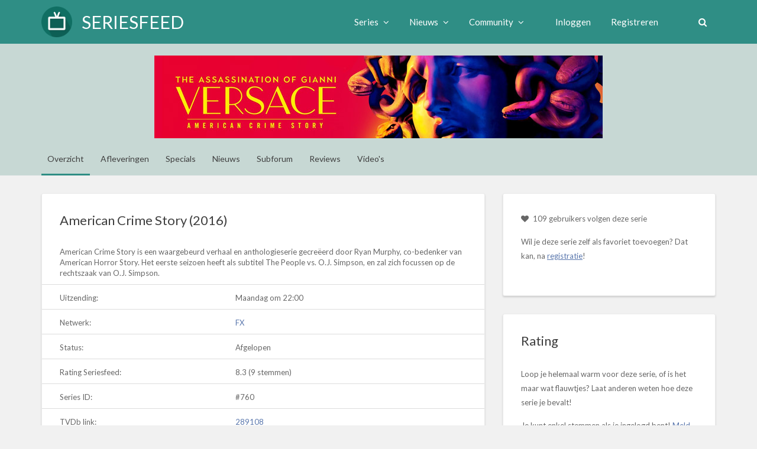

--- FILE ---
content_type: text/html; charset=UTF-8
request_url: https://www.seriesfeed.com/series/american-crime-story/
body_size: 97236
content:
<!DOCTYPE html>
<html lang="nl">
<head>
    <meta charset="utf-8">
    <meta name="viewport" content="width=device-width, initial-scale=1.0">
    <meta name="description" content="Alles op het gebied van series | Seriesfeed.com">
    <meta name="author" content="Seriesfeed">
    <meta name="keywords" content="series, nieuws, seriesnieuws">
    <link rel="shortcut icon" href="https://www.seriesfeed.com/static/images/favicon.png" />

    <title>Alles op het gebied van series | Seriesfeed</title>

    <!-- Bootstrap core CSS -->
    <link rel="stylesheet" href="https://www.seriesfeed.com/static/45e93f08deaaf3b983c61d7f878ad6e5de2da156/assets/bootstrap/bootstrap.min.css" />
    <link rel="stylesheet" href="https://www.seriesfeed.com/static/45e93f08deaaf3b983c61d7f878ad6e5de2da156/assets/bootstrap/theme.css" />
    <link rel="stylesheet" href="https://www.seriesfeed.com/static/45e93f08deaaf3b983c61d7f878ad6e5de2da156/assets/bootstrap/bootstrap-reset.css" />
    <link rel="stylesheet" href="https://www.seriesfeed.com/static/45e93f08deaaf3b983c61d7f878ad6e5de2da156/assets/bootstrap/component.css" />

    <!-- Assets css-->
    <link rel="stylesheet" href="https://www.seriesfeed.com/static/45e93f08deaaf3b983c61d7f878ad6e5de2da156/assets/font-awesome/css/font-awesome.css" />
    <link rel="stylesheet" href="https://www.seriesfeed.com/static/45e93f08deaaf3b983c61d7f878ad6e5de2da156/assets/font-awesome/css/font-awesome.min.css" />
    <link rel="stylesheet" href="https://www.seriesfeed.com/static/45e93f08deaaf3b983c61d7f878ad6e5de2da156/assets/magnific-popup/magnific-popup.css" />
    <link rel="stylesheet" href="https://www.seriesfeed.com/static/45e93f08deaaf3b983c61d7f878ad6e5de2da156/assets/stacktable/stacktable.css" />

    <!-- External CSS -->
    <link rel="stylesheet" href='https://fonts.googleapis.com/css?family=Lato' type='text/css'>

    <link rel="stylesheet" href="https://www.seriesfeed.com/static/45e93f08deaaf3b983c61d7f878ad6e5de2da156/style/css/screen.css" />

    <script>
        window.onerror = function (e) {
            if (e === "Syntax error" || e instanceof SyntaxError || e.name === "SyntaxError") {
                document.getElementById('outdatedBrowser').className = document.getElementById('outdatedBrowser').className.replace(" hidden", "");
            }
        };
    </script>
    <!-- Need to be separate to enable detection -->
    <script>
        const test = async () => {};
    </script>

    </head>

<body class="light-theme" data-theme="light-theme">
    <div class="page-container">
        <div class="contentWrapper">
            <div class="header-fill"></div>
            <header>
                <div class="container">
                    <div class="row">
                        <div class="col-xs-12">
                            <div class="logo-div">
                                <a class="logo-link" href="/">
                                    <img src="https://www.seriesfeed.com/static/images/logo.png" alt="Seriesfeed logo" class="logo"> <span>Seriesfeed</span>
                                </a>
                            </div><!-- No new line here! --><div class="main-menu-div">
                                

<ul class="main-menu">
    <li class="top-level submenu-toggle">
        <a class="top-level-toggle cursor">
            <i class="fa fa-bars" aria-hidden="true"></i>
            <i class="fa fa-times" aria-hidden="true"></i>
        </a>
    </li>
    <div class="submenu">
        <div class="inner">
            <li class="top-level">
                <a class="top-level-toggle">
                    Series <i class="fa fa-angle-down"></i>
                </a>
                <ul class="main-menu-dropdown">
                    <li><a href="/series/overview/A">Overzicht series</a></li>
                    <li><a href="/discover/genre">Genres</a></li>
                    <li><a href="/discover/networks">Netwerken</a></li>
                    <li><a href="/series/new">Nieuw toegevoegde series</a></li>
                                                            <li><a href="/series/search">Zoeken</a></li>
                </ul>
            </li>

            
            <li class="top-level">
                <a class="top-level-toggle">
                    Nieuws <i class="fa fa-angle-down"></i>
                </a>
                <ul class="main-menu-dropdown">
                    <li><a href="/news/">Home</a></li>
                    <li><a href="/news/archive">Archief</a></li>
                    <li><a href="/news/suggest">Tip de redactie</a></li>
                                    </ul>
            </li>

            <li class="top-level">
                <a class="top-level-toggle">
                    Community <i class="fa fa-angle-down"></i>
                </a>
                <ul class="main-menu-dropdown">
                    <li><a href="/users">Ledenlijst</a></li>
                    <li><a href="/about/">Over Seriesfeed</a></li>
                    <li><a href="/terms_and_conditions/">Algemene voorwaarden</a></li>
                </ul>
            </li>

                        <li class="top-level login-li margin-left">
                <a class="top-level-toggle cursor" href="/login/?slug=american-crime-story&amp;return=serie.slug.overview">
                    Inloggen
                </a>
            </li>

            <li class="top-level">
                <a class="top-level-toggle cursor" href="/register/">
                    Registreren
                </a>
            </li>
                    </div>
    </div>

    
    <li class="top-level upper search-li margin-left">
        <a class="top-level-toggle cursor">
            <i class="fa fa-search"></i>
        </a>
        <form method="get" action="/series/search" autocomplete="off">
            <input class="form-control search" placeholder="Zoek serie" type="text" name="search" id="search" />
        </form>
    </li>
</ul>
                            </div>
                        </div>
                    </div>
                </div>
            </header>
            <div id="outdatedBrowser" class="hidden">
                <div class="container">
                    <div class="row">
                        <div class="col-xs-12">
                            <div class="blog-left cardStyle ">
                                <div class="blog-content">
                                    <p>Je browser ondersteunt niet alle moderne javascript code. Lees <a href="/forum/topic/895">dit topic</a> voor meer informatie.</p>
                                </div>
                            </div>
                        </div>
                    </div>
                </div>
            </div>
                <div class="wrapper show padding">
        <div class="showBanner">
    <input id="seriesName" type="hidden" value="American Crime Story" />
    <input id="seriesId" type="hidden" value="760" />
    <div class="container">
                        <a href="/series/american-crime-story/"><img src="https://www.seriesfeed.com/static/series/american-crime-story-banner.jpg" alt="Banner voor American Crime Story" title="Banner voor American Crime Story" class="" /></a>
            </div>
</div>
<div class="showMenu">
    <div class="container">
                                                                        <a href="/series/american-crime-story/" class="btn active">Overzicht</a>
                                                        <a href="/series/american-crime-story/episodes" class="btn ">Afleveringen</a>
                                                        <a href="/series/american-crime-story/specials" class="btn ">Specials</a>
                                                        <a href="/news/tag/american-crime-story" class="btn ">Nieuws</a>
                                                        <a href="/series/american-crime-story/subforum" class="btn ">Subforum</a>
                                                        <a href="/series/american-crime-story/reviews" class="btn ">Reviews</a>
                                                        <a href="/series/american-crime-story/videos" class="btn ">Video&#039;s</a>
                                        </div>
    <div class="mobileMenuTrigger"><i class="fa fa-bars"></i><i class="fa fa-times"></i></div>
</div>
        <div class="container">
            <div class="row">
                <div class="col-md-8">
                    <div class="blog-left cardStyle cardTable">
                        <div class="blog-content">
                            <h3 id="serie_name">American Crime Story (2016)</h3>
                            <table class="table table-no-header">
                                <tbody>
                                    <tr>
                                        <td id="summary" colspan="2">American Crime Story is een waargebeurd verhaal en anthologieserie gecreëerd door Ryan Murphy, co-bedenker van American Horror Story. Het eerste seizoen heeft als subtitel The People vs. O.J. Simpson, en zal zich focussen op de rechtszaak van O.J. Simpson.</td>
                                    </tr>
                                    <tr>
                                        <td width="10%">Uitzending:</td>
                                        <td width="15%">Maandag om 22:00</td>
                                    </tr>
                                    <tr>
                                        <td width="10%">Netwerk:</td>
                                        <td width="15%"><a href="/discover/networks/FX">FX</a></td>
                                    </tr>
                                    <tr>
                                        <td width="10%">Status:</td>
                                        <td width="15%">Afgelopen</td>
                                    </tr>
                                                                        <tr>
                                        <td>Rating Seriesfeed:</td>
                                        <td id="rating" data-votes="9" data-rating="8.3333">8.3 (9 stemmen)</td>
                                    </tr>
                                    <tr>
                                        <td width="10%">Series ID:</td>
                                        <td width="15%">#760</td>
                                    </tr>
                                    <tr>
                                        <td width="10%">TVDb link:</td>
                                        <td width="15%" id="tvdb_id"><a target="_blank" href="http://thetvdb.com/?tab=series&id=289108">289108</a></td>
                                    </tr>
                                    <tr>
                                        <td width="10%">IMDb link:</td>
                                        <td width="15%">
                                                                                        <a target="_blank" href="http://www.imdb.com/title/tt2788432/">tt2788432</a>
                                                                                    </td>
                                    </tr>
                                    <tr>
                                        <td width="10%">Genres:</td>
                                        <td width="15%" id="genres" data-genres="2,7">
                                                                                            <a href="/discover/genre/Drama">Drama</a>, 
                                                                                            <a href="/discover/genre/Misdaad">Misdaad</a>
                                            
                                        </td>
                                    </tr>
                                    <tr>
                                        <td width="10%">Laatste update:</td>
                                        <td width="15%" id="last_updated">3/01/2026 03:07</td>
                                    </tr>
                                                                    </tbody>
                            </table>
                        </div>
                    </div>

                    <div class="blog-left cardStyle cardTable">
                        <div class="blog-content">
                            <table class="table table-hover responsiveTable" id="afleveringen">
                                <thead>
                                    <tr>
                                        <th>Aflevering</th>
                                        <th>Eerste uitzending</th>
                                                                            </tr>
                                </thead>
                                <tbody>
                                                                            <tr data-aired="2021-11-09" data-episode="367964" data-special="0">
                                            <td>
                                                <a href="/series/episode/367964">S03E10 - The Wilderness</a>
                                            </td>
                                            <td>09/11/2021</td>
                                                                                    </tr>
                                                                            <tr data-aired="2021-11-02" data-episode="367963" data-special="0">
                                            <td>
                                                <a href="/series/episode/367963">S03E09 - The Grand Jury</a>
                                            </td>
                                            <td>02/11/2021</td>
                                                                                    </tr>
                                                                            <tr data-aired="2021-10-26" data-episode="367962" data-special="0">
                                            <td>
                                                <a href="/series/episode/367962">S03E08 - Stand by Your Man</a>
                                            </td>
                                            <td>26/10/2021</td>
                                                                                    </tr>
                                                                            <tr data-aired="2021-10-19" data-episode="367961" data-special="0">
                                            <td>
                                                <a href="/series/episode/367961">S03E07 - The Assassination of Monica Lewinsky</a>
                                            </td>
                                            <td>19/10/2021</td>
                                                                                    </tr>
                                                                            <tr data-aired="2021-10-12" data-episode="367817" data-special="0">
                                            <td>
                                                <a href="/series/episode/367817">S03E06 - Man Handled</a>
                                            </td>
                                            <td>12/10/2021</td>
                                                                                    </tr>
                                                                            <tr data-aired="2021-10-05" data-episode="364455" data-special="0">
                                            <td>
                                                <a href="/series/episode/364455">S03E05 - Do You Hear What I Hear?</a>
                                            </td>
                                            <td>05/10/2021</td>
                                                                                    </tr>
                                                                            <tr data-aired="2021-09-28" data-episode="364454" data-special="0">
                                            <td>
                                                <a href="/series/episode/364454">S03E04 - The Telephone Hour</a>
                                            </td>
                                            <td>28/09/2021</td>
                                                                                    </tr>
                                                                            <tr data-aired="2021-09-21" data-episode="364453" data-special="0">
                                            <td>
                                                <a href="/series/episode/364453">S03E03 - Not to be Believed</a>
                                            </td>
                                            <td>21/09/2021</td>
                                                                                    </tr>
                                                                            <tr data-aired="2021-09-14" data-episode="359771" data-special="0">
                                            <td>
                                                <a href="/series/episode/359771">S03E02 - The President Kissed Me</a>
                                            </td>
                                            <td>14/09/2021</td>
                                                                                    </tr>
                                                                            <tr data-aired="2021-09-07" data-episode="358017" data-special="0">
                                            <td>
                                                <a href="/series/episode/358017">S03E01 - Exiles</a>
                                            </td>
                                            <td>07/09/2021</td>
                                                                                    </tr>
                                                                        <tr class="readMore">
                                        <td colspan="4" style="text-align:right">
                                            <a href="/series/american-crime-story/episodes">Alle afleveringen</a>
                                        </td>
                                    </tr>
                                </tbody>
                            </table>
                        </div>
                    </div>
                </div>

                <div class="col-md-4">
                    
                    <div class="blog-left">
                        <div class="blog-left cardStyle">
                            <div class="blog-content">
                                <p class="about-testimonial-quote"><i class="fa fa-heart marginRight"></i><span id="followers">109</span> gebruikers volgen deze serie</p>
                                                                <p>Wil je deze serie zelf als favoriet toevoegen? Dat kan, na <a href="/register/">registratie</a>!</p>
                                                            </div>
                        </div>
                    </div>

                    <div class="blog-left">
                        <div class="blog-content">
                            <div class="cardStyle">
                                <div class="blog-content">
                                    <h3>Rating</h3>
                                    <p>Loop je helemaal warm voor deze serie, of is het maar wat flauwtjes? Laat anderen weten hoe deze serie je bevalt!</p>
                                                                        <p>Je kunt enkel stemmen als je ingelogd bent! <a href="/login/?slug=american-crime-story&amp;return=serie.slug.overview">Meld je aan</a>, of indien je nog geen account hebt, kun je je <a href="/register/">registreren</a>.
                                                                    </div>
                            </div>
                        </div>
                    </div>

                    <div class="blog-left about-testimonial boxed-style about-flexslider showReview">
                        <section class="slider">
                                                            <div class="blog-left cardStyle">
                                    <div class="blog-content">
                                        <p>
                                            <em>Deze serie heeft nog geen beoordelingen. <a href="/series/american-crime-story/reviews" style="text-decoration:underline;">Wees hier de eerste die de serie beoordeelt!</a></em>
                                        </p>
                                    </div>
                                </div>
                                                    </section>
                    </div>

                                        <div class="blog-left showPoster cardStyle">
                        <div class="blog-content">
                                <a href="/series/american-crime-story/"><img src="https://www.seriesfeed.com/static/series/american-crime-story-poster.jpg" alt="Poster voor American Crime Story" title="Poster voor American Crime Story" class="" /></a>
                        </div>
                    </div>
                    
                    <div class="blog-left cardStyle">
                        <div class="blog-content">
                            <div>
                                <h3>Nieuws</h3>
                                                                    <div class="nieuwsItem withoutImage">
                                        <a href="/news/article/296/emmys-2016-wie-winnen-er-dit-jaar">Emmy&#039;s 2016: wie winnen er dit jaar?</a>
                                        <div class="info">
                                            <span class="date">
                                                <i class="fa fa-calendar marginRight"></i> 19/09/2016
                                            </span>
                                            <span class="comments">
                                                <i class="fa fa-comments-o"></i> 3
                                            </span> |
                                            <span class="views">
                                                <i class="fa fa-eye"></i> 1237
                                            </span>
                                        </div>
                                    </div>
                                                            </div>
                        </div>
                    </div>
                </div>
            </div>
        </div>
    </div>
        

        </div>
        <footer>
            <div class="container">
                <div class="row">
                    <div class="col-xs-12 col-sm-12">
                        <p>&copy; Seriesfeed. TV information and images are provided by <a href="https://www.thetvdb.com" target="_blank">TheTVDB.com</a>, but we are not endorsed or certified by TheTVDB.com or its affiliates.</p>
                    </div>
                </div>
            </div>
        </footer>
    </div>

<!-- 3rd party assets -->
<script src="https://www.seriesfeed.com/static/45e93f08deaaf3b983c61d7f878ad6e5de2da156/assets/jquery/jquery-3.6.0.min.js"></script>
<script src="https://www.seriesfeed.com/static/45e93f08deaaf3b983c61d7f878ad6e5de2da156/assets/bootstrap/bootstrap.min.js"></script>
<script src="https://www.seriesfeed.com/static/45e93f08deaaf3b983c61d7f878ad6e5de2da156/assets/bootstrap/hover-dropdown.js"></script>
<script src="https://www.seriesfeed.com/static/45e93f08deaaf3b983c61d7f878ad6e5de2da156/assets/easing/jquery.easing.min.js"></script>
<script src="https://www.seriesfeed.com/static/45e93f08deaaf3b983c61d7f878ad6e5de2da156/assets/mixitup/mixitup.js"></script>
<script src="https://www.seriesfeed.com/static/45e93f08deaaf3b983c61d7f878ad6e5de2da156/assets/magnific-popup/jquery.magnific-popup.min.js"></script>
<script src="https://www.seriesfeed.com/static/45e93f08deaaf3b983c61d7f878ad6e5de2da156/assets/stacktable/stacktable.js"></script>
<script src="https://www.seriesfeed.com/static/45e93f08deaaf3b983c61d7f878ad6e5de2da156/assets/tablesorter/jquery.tablesorter.min.js"></script>
<!-- Seriesfeed assets -->
<script>(function(){var HINT={};HINT.CENSOR_HAS_ALLOWED=!1;HINT.CENSOR_HAS_REPLACEMENTS=!1;HINT.EMOTICONS_NOT_AFTER=0;HINT.PREG_HAS_PASSTHROUGH=!1;HINT.RULE_AUTO_CLOSE=1;HINT.RULE_AUTO_REOPEN=1;HINT.RULE_BREAK_PARAGRAPH=1;HINT.RULE_CREATE_PARAGRAPHS=1;HINT.RULE_DISABLE_AUTO_BR=1;HINT.RULE_ENABLE_AUTO_BR=0;HINT.RULE_IGNORE_TAGS=1;HINT.RULE_IGNORE_TEXT=1;HINT.RULE_IGNORE_WHITESPACE=1;HINT.RULE_IS_TRANSPARENT=1;HINT.RULE_PREVENT_BR=1;HINT.RULE_SUSPEND_AUTO_BR=1;HINT.RULE_TRIM_FIRST_LINE=1;HINT.attributeDefaultValue=0;HINT.closeAncestor=0;HINT.closeParent=1;HINT.createChild=1;HINT.fosterParent=1;HINT.hash=1;HINT.ignoreAttrs=1;HINT.namespaces=0;HINT.onRender=1;HINT.onUpdate=1;HINT.regexp=1;HINT.regexpLimit=1;HINT.requireAncestor=1;var o82015558=[0,0];var o85888FAE=["","id"];var oB565876D={flags:2};var oD276C2BF=["","type"];var oFD1771DD=[65431,771];var o2740C1FF=[65413,771];var o4276ED95=[32896,514];var o50F8C672=[32772,514];var o23EC4D88=[65440,768];var oA80287CC={flags:3089};var oAB64EF36=["","type","id"];var o1BC3EAF4={filterChain:[],required:!1};var o7CD6F864={"B":1,"COLOR":1,"I":1,"S":1,"SIZE":1,"SPOILER":1,"U":1,"URL":1};var o2037858F={closeParent:o7CD6F864,flags:3349};var oEE1500E4={"B":1,"COLOR":1,"I":1,"RENEWAL":1,"S":1,"SIZE":1,"SPOILER":1,"TD":1,"TH":1,"TR":1,"U":1,"URL":1};var o1B4F5B52=[function(tag,tagConfig){return filterAttributes(tag,tagConfig,registeredVars,logger)}];var o0B408494={closeParent:o7CD6F864,flags:268,fosterParent:o7CD6F864};var oC561679D={closeParent:o7CD6F864,flags:3460,fosterParent:o7CD6F864};var o75AB9259={filterChain:[function(attrValue,attrName){return NumericFilter.filterUint(attrValue)}],required:!1};var oFB2F5649={filterChain:[function(attrValue,attrName){return RegexpFilter.filter(attrValue,/^[-0-9A-Za-z_]+$/)}],required:!1};var o96E9D68F={closeParent:{"B":1,"COLOR":1,"I":1,"RENEWAL":1,"S":1,"SIZE":1,"SPOILER":1,"TD":1,"TH":1,"U":1,"URL":1},flags:264,fosterParent:o7CD6F864};var oF307D35C={filterChain:[function(attrValue,attrName){return UrlFilter.filter(attrValue,registeredVars.urlConfig,logger)}],required:!0};var oD8AFD6DD={allowed:o2740C1FF,attributes:{},bitNumber:0,filterChain:o1B4F5B52,nestingLimit:10,rules:oB565876D,tagLimit:5000};var oAD1A50EE={allowed:oFD1771DD,attributes:{},bitNumber:1,filterChain:o1B4F5B52,nestingLimit:10,rules:o0B408494,tagLimit:5000};var o87FAEA40={allowed:o2740C1FF,attributes:{},bitNumber:4,filterChain:o1B4F5B52,nestingLimit:10,rules:{closeParent:o7CD6F864,flags:260,fosterParent:o7CD6F864},tagLimit:5000};var xsl=("<xsl:stylesheet version=\"1.0\" xmlns:xsl=\"http:\/\/www.w3.org\/1999\/XSL\/Transform\"><xsl:output method=\"html\" encoding=\"utf-8\" indent=\"no\"\/><xsl:decimal-format decimal-separator=\".\"\/>$aALIGN\"><div$ltext-align:{@align}\">$c<\/div>$b$aB|H1|H2|H3|H4|I|LI|S|TABLE|TD|TH|TR|U|p\"><xsl:element name=\"{translate(name(),'ABDEHILRSTU','abdehilrstu')}\">$c<\/xsl:element>$b$aCENSOR\"><$m><$e$f@with\">$g@with\"\/><\/$e><$o>****<\/$o><\/$m>$b$aCENTER\"><div$ltext-align:center\">$c<\/div>$b$aCODE\"><pre data-s9e-livepreview-hash=\"\" data-s9e-livepreview-onupdate=\"if(typeof hljsLoader!=='undefined')hljsLoader.highlightBlocks(this)\"><code><$s$f@lang\"><$q name=\"class\">language-$g@lang\"\/><\/$q><\/$s>$c<\/code><script async=\"\" crossorigin=\"anonymous\" data-hljs-style=\"github\" data-s9e-livepreview-onrender=\"if(typeof hljsLoader!=='undefined')this.parentNode.removeChild(this)\" integrity=\"sha384-oTqfbnKDrROJYNQZI1U\/\/Vr36HEjwJafOewSUYYyb5OXhv0r2qRQcjAP3yXa4HCg\" onload=\"hljsLoader.highlightBlocks(this.parentNode)\"$jhttps:\/\/cdn.jsdelivr.net\/gh\/s9e\/hljs-loader@1.0.24\/loader.min.js\"\/><\/pre>$b$aCOLOR\"><span$lcolor:{@color}\">$c<\/span>$b$aE\"><$m><$e$f.=':)'\"><img$d$i$jhttps:\/\/www.seriesfeed.com\/static\/emojis\/smile.png\"$k:)\"$hLachen\"\/><\/$e><$e$f.=':grinn:'\"><img$d$i$jhttps:\/\/www.seriesfeed.com\/static\/emojis\/happy.png\"$k:grinn:\"$hBlij\"\/><\/$e><$e$f.=':D'\"><img$d$i$jhttps:\/\/www.seriesfeed.com\/static\/emojis\/super_happy.png\"$k:D\"$hSuper blij\"\/><\/$e><$e$f.=':burst:'\"><img$d$i$jhttps:\/\/www.seriesfeed.com\/static\/emojis\/burst.png\"$k:burst:\"$hROFL\"\/><\/$e><$e$f.=':('\"><img$d$i$jhttps:\/\/www.seriesfeed.com\/static\/emojis\/sad.png\"$k:(\"$hVerdrietig\"\/><\/$e><$e$f.=':cry:'\"><img$d$i$jhttps:\/\/www.seriesfeed.com\/static\/emojis\/crying.png\"$k:cry:\"$hHuilen\"\/><\/$e><$e$f.='8-)'\"><img$d$i$jhttps:\/\/www.seriesfeed.com\/static\/emojis\/cool.png\"$k8-)\"$hCool\"\/><\/$e><$e$f.=':$'\"><img$d$i$jhttps:\/\/www.seriesfeed.com\/static\/emojis\/blush.png\"$k:$\"$hBlozen\"\/><\/$e><$e$f.=';)'\"><img$d$i$jhttps:\/\/www.seriesfeed.com\/static\/emojis\/wink_face.png\"$k;)\"$hKnipoog\"\/><\/$e>"+"<$e$f.=':@'\"><img$d$i$jhttps:\/\/www.seriesfeed.com\/static\/emojis\/angryface.png\"$k:@\"$hBoos\"\/><\/$e><$e$f.=':nerd:'\"><img$d$i$jhttps:\/\/www.seriesfeed.com\/static\/emojis\/nerd.png\"$k:nerd:\"$hNerd\"\/><\/$e><$e$f.=':nice:'\"><img$d$i$jhttps:\/\/www.seriesfeed.com\/static\/emojis\/nice.png\"$k:nice:\"$hNice\"\/><\/$e><$e$f.=':loveit:'\"><img$d$i$jhttps:\/\/www.seriesfeed.com\/static\/emojis\/love_it.png\"$k:loveit:\"$hAwesome\"\/><\/$e><$e$f.=':|'\"><img$d$i$jhttps:\/\/www.seriesfeed.com\/static\/emojis\/shock.png\"$k:|\"$hSchok\"\/><\/$e><$e$f.='0_0'\"><img$d$i$jhttps:\/\/www.seriesfeed.com\/static\/emojis\/bigger_shock.png\"$k0_0\"$hBang\"\/><\/$e><$e$f.=':P'\"><img$d$i$jhttps:\/\/www.seriesfeed.com\/static\/emojis\/thung_out.png\"$k:P\"$hTong\"\/><\/$e><$e$f.=':XP:'\"><img$d$i$jhttps:\/\/www.seriesfeed.com\/static\/emojis\/crazy_thung.png\"$k:XP:\"$hGekke tong\"\/><\/$e><$e$f.=':evil:'\"><img$d$i$jhttps:\/\/www.seriesfeed.com\/static\/emojis\/evilface.png\"$k:evil:\"$hKwaadaardig\"\/><\/$e><$e$f.=':roll:'\"><img$d$i$jhttps:\/\/www.seriesfeed.com\/static\/emojis\/roll_eyes.png\"$k:roll:\"$hRollende ogen\"\/><\/$e><$e$f.=':closed:'\"><img$d$i$jhttps:\/\/www.seriesfeed.com\/static\/emojis\/zipper.png\"$k:closed:\"$hGesloten mond\"\/><\/$e><$e$f.=':woo:'\"><img$d$i$jhttps:\/\/www.seriesfeed.com\/static\/emojis\/celebrations.png\"$k:woo:\"$hFeest\"\/><\/$e><$e$f.=':monclosed:'\"><img$d$i$jhttps:\/\/www.seriesfeed.com\/static\/emojis\/monkey_closed.png\"$k:monclosed:\"$hAap ogen\"\/><\/$e><$e$f.=':monopen:'\"><img$d$i$jhttps:\/\/www.seriesfeed.com\/static\/emojis\/monkey_open.png\"$k:monopen:\"$hAap kiekeboe\"\/><\/$e><$e$f.=':monshh:'\"><img$d$i$jhttps:\/\/www.seriesfeed.com\/static\/emojis\/monkey_shh.png\"$k:monshh:\"$hAap shh\"\/><\/$e><$e$f.=':hand:'\"><img$d$i$jhttps:\/\/www.seriesfeed.com\/static\/emojis\/hand.png\"$k:hand:\"$hHand\"\/><\/$e><$e$f.=':strong:'\"><img$d$i$jhttps:\/\/www.seriesfeed.com\/static\/emojis\/strong.png\"$k:strong:\"$hSterk\"\/><\/$e><$e$f.=':ok:'\"><img$d$i$jhttps:\/\/www.seriesfeed.com\/static\/emojis\/ok.png\"$k:ok:\"$hOK\"\/><\/$e><$e$f.=':up:'\"><img$d$i$jhttps:\/\/www.seriesfeed.com\/static\/emojis\/thumbsup.png\"$k:up:\"$h"+"Like\"\/><\/$e><$e$f.=':down:'\"><img$d$i$jhttps:\/\/www.seriesfeed.com\/static\/emojis\/thumbsdown.png\"$k:down:\"$hDislike\"\/><\/$e><$o>$g.\"\/><\/$o><\/$m>$b$aFACEBOOK\"><iframe$tfacebook\" allowfullscreen=\"\" data-s9e-livepreview-ignore-attrs=\"style\" loading=\"lazy\" onload=\"var c=new MessageChannel;c.port1.onmessage=function(e){{style.height=e.data+'px'}};contentWindow.postMessage('s9e:init','https:\/\/s9e.github.io',[c.port2])\" scrolling=\"no\"$jhttps:\/\/s9e.github.io\/iframe\/2\/facebook.min.html#{@type}{@id}\"$lborder:0;height:360px;max-width:640px;width:100%\"\/>$b$aHR\"><hr\/>$b$aIMG\"><img$j{@src}\"$h{@title}\"$k{@alt}\">$nheight|@width\"\/><\/img>$b$aLIST\"><$m><$e$fnot(@type)\"><ul>$c<\/ul><\/$e><$e$fstarts-with(@type,'decimal')or starts-with(@type,'lower')or starts-with(@type,'upper')\"><ol$l$r>$nstart\"\/>$c<\/ol><\/$e><$o><ul$l$r>$c<\/ul><\/$o><\/$m>$b$aME\"><span>* <$s$f@me\">$g@me\"\/><xsl:text> <\/xsl:text><\/$s>$c<\/span>$b$aMODBREAK\"><fieldset$dmodbreak\"><legend>Modbreak: <\/legend><br\/>$c<\/fieldset>$b$aPOLL\"><div$dpoll\" data-poll-id=\"{@poll}\"\/>$b$aPREG_3A04ECED\"><a href=\"https:\/\/www.seriesfeed.com\/users\/{@_1}\">$g@_1\"\/><\/a>$b$aQUOTE\"><blockquote><$s$fnot(@author)\"><$q name=\"class\">uncited<\/$q><\/$s><div><$s$f@author\"><cite>$g@author\"\/> schreef:<br\/><\/cite><\/$s>$c<\/div><\/blockquote>$b$aRENEWAL\"><tr><td>$c<\/td><td><$m><$e$fstarts-with(@compare,'up')\"><i$dfa fa-arrow-up\"\/><\/$e><$e$fstarts-with(@compare,'down')\"><i$dfa fa-arrow-down\"\/><\/$e><$e$fstarts-with(@compare,'equal')\"><i$dfa fa-minus\"\/><\/$e><\/$m><\/td><$m><$e$f$p=0\"><td$dcanceled\">Geannuleerd<\/td><\/$e><$e$f$p=1\"><td$dvery-likely-cancellation\">Zeer waarschijnlijke annulering<\/td><\/$e><$e$f$p=2\"><td$dlikely-cancellation\">Waarschijnlijke annulering<\/td><\/$e><$e$f$p=3\"><td$duncertain\">Twijfelgeval<\/td><\/$e><$e$f$p=4\"><td$dlikely-renewal\">Waarschijnlijke renewal<\/td><\/$e><$e$f$p=5\"><td$dvery-likely-renewal\">Zeer waarschijnlijke renewal<\/td><\/$e><$e$f$p=6\"><td$drenewed\">Renewed<\/td><\/$e><\/$m><\/tr>$b$aRENEWAL-LEGEND\"><table$drenewals-legend table table-thinline "+"table-hover\"><tr><th colspan=\"2\"><h4>Legende<\/h4><\/th><\/tr><tr><td colspan=\"2\">De symbolen voor het toekomstperspectief in de tabellen geven aan wat de verwachting is voor deze serie ten opzichte van vorige week. Daarbij geldt het volgende:<\/td><\/tr><tr><td><i$dfa fa-arrow-down\"\/><\/td><td>De kans op renewal is verkleind t.o.v. vorige week<\/td><\/tr><tr><td><i$dfa fa-minus\"\/><\/td><td>Er heeft geen mutatie plaatsgevonden t.o.v. vorige week<\/td><\/tr><tr><td><i$dfa fa-arrow-up\"\/><\/td><td>De kans op renewal is vergroot t.o.v. vorige week<\/td><\/tr><\/table>$b$aRENEWALS\"><table$drenewals table table-thinline table-hover\"><tr><th colspan=\"3\"><h3>$g@network\"\/><\/h3><\/th><\/tr>$c<\/table>$b$aSIZE\"><span$lfont-size:{@size}px\">$c<\/span>$b$aSPOILER\"><span$dspoilerTag\">$c<\/span>$b$aURL\"><a href=\"{@url}\">$ntitle\"\/>$c<\/a>$b$aVIDEO\"><video controls=\"\"$j{@src}\"\/>$b$aYOUTUBE\"><span$tyoutube\"$ldisplay:inline-block;width:100%;max-width:640px\"><span$ldisplay:block;overflow:hidden;position:relative;padding-bottom:56.25%\"><iframe allowfullscreen=\"\" loading=\"lazy\" scrolling=\"no\"$lbackground:url(https:\/\/i.ytimg.com\/vi\/{@id}\/hqdefault.jpg) 50% 50% \/ cover;border:0;height:100%;left:0;position:absolute;width:100%\"><$q name=\"src\">https:\/\/www.youtube.com\/embed\/$g@id\"\/><$s$f@list\">?list=$g@list\"\/><\/$s><$s$f@t\"><$m><$e$f@list\">&amp;<\/$e><$o>?<\/$o><\/$m>start=$g@t\"\/><\/$s><\/$q><\/iframe><\/span><\/span>$b$abr\"><br\/>$b$ae|i|s\"\/><\/xsl:stylesheet>").replace(/\$[a-t]/g,function(k){return{"$a":"<xsl:template match=\"","$b":"<\/xsl:template>","$c":"<xsl:apply-templates\/>","$d":" class=\"","$e":"xsl:when","$f":" test=\"","$g":"<xsl:value-of select=\"","$h":" title=\"","$i":"smiley\"","$j":" src=\"","$k":" alt=\"","$l":" style=\"","$m":"xsl:choose","$n":"<xsl:copy-of select=\"@","$o":"xsl:otherwise","$p":"@status","$q":"xsl:attribute","$r":"list-style-type:{@type}\"","$s":"xsl:if","$t":" data-s9e-mediaembed=\""}[k]});var EmailFilter={filter:function(attrValue){return/^[-\w.+]+@[-\w.]+$/.test(attrValue)?attrValue:!1}};var FalseFilter={filter:function(attrValue){return!1}};var HashmapFilter={filter:function(attrValue,map,strict){if(attrValue in map){return map[attrValue]}
return(strict)?!1:attrValue}};var MapFilter={filter:function(attrValue,map){var i=-1,cnt=map.length;while(++i<cnt){if(map[i][0].test(attrValue)){return map[i][1]}}
return attrValue}};var NetworkFilter={filterIp:function(attrValue){if(/^[\d.]+$/.test(attrValue)){return NetworkFilter.filterIpv4(attrValue)}
if(/^[\da-f:]+$/i.test(attrValue)){return NetworkFilter.filterIpv6(attrValue)}
return!1},filterIpport:function(attrValue){var m,ip;if(m=/^\[([\da-f:]+)(\]:[1-9]\d*)$/i.exec(attrValue)){ip=NetworkFilter.filterIpv6(m[1]);if(ip===!1){return!1}
return'['+ip+m[2]}
if(m=/^([\d.]+)(:[1-9]\d*)$/.exec(attrValue)){ip=NetworkFilter.filterIpv4(m[1]);if(ip===!1){return!1}
return ip+m[2]}
return!1},filterIpv4:function(attrValue){if(!/^\d+\.\d+\.\d+\.\d+$/.test(attrValue)){return!1}
var i=4,p=attrValue.split('.');while(--i>=0){if(p[i][0]==='0'||p[i]>255){return!1}}
return attrValue},filterIpv6:function(attrValue){return/^([\da-f]{0,4}:){2,7}(?:[\da-f]{0,4}|\d+\.\d+\.\d+\.\d+)$/.test(attrValue)?attrValue:!1}};var NumericFilter={filterFloat:function(attrValue){return/^(?:0|-?[1-9]\d*)(?:\.\d+)?(?:e[1-9]\d*)?$/i.test(attrValue)?attrValue:!1},filterInt:function(attrValue){return/^(?:0|-?[1-9]\d*)$/.test(attrValue)?attrValue:!1},filterRange:function(attrValue,min,max,logger){if(!/^(?:0|-?[1-9]\d*)$/.test(attrValue)){return!1}
attrValue=parseInt(attrValue,10);if(attrValue<min){if(logger){logger.warn('Value outside of range, adjusted up to min value',{'attrValue':attrValue,'min':min,'max':max})}
return min}
if(attrValue>max){if(logger){logger.warn('Value outside of range, adjusted down to max value',{'attrValue':attrValue,'min':min,'max':max})}
return max}
return attrValue},filterUint:function(attrValue){return/^(?:0|[1-9]\d*)$/.test(attrValue)?attrValue:!1}};var RegexpFilter={filter:function(attrValue,regexp){return regexp.test(attrValue)?attrValue:!1}};var TimestampFilter={filter:function(attrValue){var m=/^(?=\d)(?:(\d+)h)?(?:(\d+)m)?(?:(\d+)s)?$/.exec(attrValue);if(m){return 3600*(m[1]||0)+60*(m[2]||0)+(+m[3]||0)}
return NumericFilter.filterUint(attrValue)}};var UrlFilter={filter:function(attrValue,urlConfig,logger){var p=UrlFilter.parseUrl(attrValue.replace(/^\s+/,'').replace(/\s+$/,''));var error=UrlFilter.validateUrl(urlConfig,p);if(error){if(logger){p.attrValue=attrValue;logger.err(error,p)}
return!1}
return UrlFilter.rebuildUrl(urlConfig,p)},parseUrl:function(url){var regexp=/^(?:([a-z][-+.\w]*):)?(?:\/\/(?:([^:\/?#]*)(?::([^\/?#]*)?)?@)?(?:(\[[a-f\d:]+\]|[^:\/?#]+)(?::(\d*))?)?(?![^\/?#]))?([^?#]*)(\?[^#]*)?(#.*)?$/i;var m=regexp.exec(url),parts={},tokens=['scheme','user','pass','host','port','path','query','fragment'];tokens.forEach(function(name,i){parts[name]=(m[i+1]>'')?m[i+1]:''});parts.scheme=parts.scheme.toLowerCase();parts.host=parts.host.replace(/[\u3002\uff0e\uff61]/g,'.').replace(/\.+$/g,'');if(/[^\x00-\x7F]/.test(parts.host)&&typeof punycode!=='undefined'){parts.host=punycode.toASCII(parts.host)}
return parts},rebuildUrl:function(urlConfig,p){var url='';if(p.scheme!==''){url+=p.scheme+':'}
if(p.host!==''){url+='//';if(p.user!==''){url+=rawurlencode(decodeURIComponent(p.user));if(p.pass!==''){url+=':'+rawurlencode(decodeURIComponent(p.pass))}
url+='@'}
url+=p.host;if(p.port!==''){url+=':'+p.port}}else if(p.scheme==='file'){url+='//'}
var path=p.path+p.query+p.fragment;path=path.replace(/%.?[a-f]/g,function(str){return str.toUpperCase()},path);url+=UrlFilter.sanitizeUrl(path);if(!p.scheme){url=url.replace(/^([^\/]*):/,'$1%3A')}
return url},sanitizeUrl:function(url){return url.replace(/[^\u0020-\u007E]+/g,encodeURIComponent).replace(/%(?![0-9A-Fa-f]{2})|[^!#-&*-;=?-Z_a-z~]/g,function(m){return'%'+m[0].charCodeAt(0).toString(16).toUpperCase()})},validateUrl:function(urlConfig,p){if(p.scheme!==''&&!urlConfig.allowedSchemes.test(p.scheme)){return'URL scheme is not allowed'}
if(p.host!==''){var regexp=/^(?!-)[-a-z0-9]{0,62}[a-z0-9](?:\.(?!-)[-a-z0-9]{0,62}[a-z0-9])*$/i;if(!regexp.test(p.host)){if(!NetworkFilter.filterIpv4(p.host)&&!NetworkFilter.filterIpv6(p.host.replace(/^\[(.*)\]$/,'$1',p.host))){return'URL host is invalid'}}
if((urlConfig.disallowedHosts&&urlConfig.disallowedHosts.test(p.host))||(urlConfig.restrictedHosts&&!urlConfig.restrictedHosts.test(p.host))){return'URL host is not allowed'}}else if(/^(?:(?:f|ht)tps?)$/.test(p.scheme)){return'Missing host'}}};function html_entity_decode(str){var b=document.createElement('b');html_entity_decode=function(str){b.innerHTML=str.replace(/</g,'&lt;');return b.textContent};return html_entity_decode(str)}
function htmlspecialchars_compat(str){var t={'<':'&lt;','>':'&gt;','&':'&amp;','"':'&quot;'};return str.replace(/[<>&"]/g,function(c){return t[c]})}
function htmlspecialchars_noquotes(str){var t={'<':'&lt;','>':'&gt;','&':'&amp;'};return str.replace(/[<>&]/g,function(c){return t[c]})}
function rawurlencode(str){return encodeURIComponent(str).replace(/[!'()*]/g,function(c){return'%'+c.charCodeAt(0).toString(16).toUpperCase()})}
function returnFalse(){return!1}
function returnTrue(){return!0}
function executeAttributePreprocessors(tag,tagConfig){if(typeof tagConfig.attributePreprocessors==='undefined'){return}
tagConfig.attributePreprocessors.forEach(function(ap){var attrName=ap[0],regexp=ap[1],map=ap[2];if(tag.hasAttribute(attrName)){executeAttributePreprocessor(tag,attrName,regexp,map)}})}
function filterAttributes(tag,tagConfig,registeredVars,logger){var attributes={},attrName;for(attrName in tagConfig.attributes){var attrConfig=tagConfig.attributes[attrName],attrValue=!1;if(tag.hasAttribute(attrName)){attrValue=executeAttributeFilterChain(attrConfig.filterChain,attrName,tag.getAttribute(attrName))}
if(attrValue!==!1){attributes[attrName]=attrValue}else if(HINT.attributeDefaultValue&&typeof attrConfig.defaultValue!=='undefined'){attributes[attrName]=attrConfig.defaultValue}else if(attrConfig.required){tag.invalidate()}}
tag.setAttributes(attributes)}
function filterTag(tag){var tagName=tag.getName(),tagConfig=tagsConfig[tagName];logger.setTag(tag);for(var i=0;i<tagConfig.filterChain.length;++i){if(tag.isInvalid()){break}
tagConfig.filterChain[i](tag,tagConfig)}
logger.unsetTag()}
function executeAttributeFilterChain(filterChain,attrName,attrValue){logger.setAttribute(attrName);for(var i=0;i<filterChain.length;++i){attrValue=filterChain[i](attrValue,attrName);if(attrValue===!1){break}}
logger.unsetAttribute();return attrValue}
function executeAttributePreprocessor(tag,attrName,regexp,map){var attrValue=tag.getAttribute(attrName),captures=getNamedCaptures(attrValue,regexp,map),k;for(k in captures){if(k===attrName||!tag.hasAttribute(k)){tag.setAttribute(k,captures[k])}}}
function getNamedCaptures(attrValue,regexp,map){var m=regexp.exec(attrValue);if(!m){return[]}
var values={};map.forEach(function(k,i){if(typeof m[i]==='string'&&m[i]!==''){values[k]=m[i]}});return values}
function Logger(){this.callbacks={};this.logs=[]}
Logger.prototype.attrName;Logger.prototype.callbacks;Logger.prototype.logs;Logger.prototype.tag;Logger.prototype.add=function(type,msg,context){context=context||{};if(!('attrName' in context)&&this.attrName){context.attrName=this.attrName}
if(!('tag' in context)&&this.tag){context.tag=this.tag}
if(this.callbacks[type]){this.callbacks[type].forEach(function(callback){callback(msg,context)})}
this.logs.push([type,msg,context])};Logger.prototype.clear=function(){this.logs=[];this.unsetAttribute();this.unsetTag()};Logger.prototype.getLogs=function(){return this.logs};Logger.prototype.on=function(type,callback){this.callbacks[type].push(callback)};Logger.prototype.setAttribute=function(attrName){this.attrName=attrName};Logger.prototype.setTag=function(tag){this.tag=tag};Logger.prototype.unsetAttribute=function(){delete this.attrName};Logger.prototype.unsetTag=function(){delete this.tag};Logger.prototype.debug=function(msg,context){this.add('debug',msg,context)};Logger.prototype.err=function(msg,context){this.add('err',msg,context)};Logger.prototype.info=function(msg,context){this.add('info',msg,context)};Logger.prototype.warn=function(msg,context){this.add('warn',msg,context)};function Tag(type,name,pos,len,priority){this.type=+type;this.name=name;this.pos=+pos;this.len=+len;this.sortPriority=+priority||0;this.attributes={};this.cascade=[];if(isNaN(type+pos+len)){this.invalidate()}}
Tag.START_TAG=1;Tag.END_TAG=2;Tag.SELF_CLOSING_TAG=3;Tag.prototype.attributes;Tag.prototype.cascade;Tag.prototype.endTag;Tag.prototype.invalid=!1;Tag.prototype.len;Tag.prototype.name;Tag.prototype.pos;Tag.prototype.sortPriority;Tag.prototype.startTag;Tag.prototype.type;Tag.prototype.addFlags=function(flags){this.flags|=flags};Tag.prototype.cascadeInvalidationTo=function(tag){this.cascade.push(tag);if(this.invalid){tag.invalidate()}};Tag.prototype.invalidate=function(){if(!this.invalid){this.invalid=!0;this.cascade.forEach(function(tag){tag.invalidate()})}};Tag.prototype.pairWith=function(tag){if(this.canBePaired(this,tag)){this.endTag=tag;tag.startTag=this;this.cascadeInvalidationTo(tag)}else if(this.canBePaired(tag,this)){this.startTag=tag;tag.endTag=this}};Tag.prototype.canBePaired=function(startTag,endTag){return startTag.name===endTag.name&&startTag.type===Tag.START_TAG&&endTag.type===Tag.END_TAG&&startTag.pos<=startTag.pos};Tag.prototype.removeFlags=function(flags){this.flags&=~flags};Tag.prototype.setFlags=function(flags){this.flags=flags};Tag.prototype.getAttributes=function(){var attributes={};for(var attrName in this.attributes){attributes[attrName]=this.attributes[attrName]}
return attributes};Tag.prototype.getEndTag=function(){return this.endTag};Tag.prototype.getFlags=function(){return this.flags};Tag.prototype.getLen=function(){return this.len};Tag.prototype.getName=function(){return this.name};Tag.prototype.getPos=function(){return this.pos};Tag.prototype.getSortPriority=function(){return this.sortPriority};Tag.prototype.getStartTag=function(){return this.startTag};Tag.prototype.getType=function(){return this.type};Tag.prototype.canClose=function(startTag){if(this.invalid||!this.canBePaired(startTag,this)||(this.startTag&&this.startTag!==startTag)||(startTag.endTag&&startTag.endTag!==this)){return!1}
return!0};Tag.prototype.isBrTag=function(){return(this.name==='br')};Tag.prototype.isEndTag=function(){return!!(this.type&Tag.END_TAG)};Tag.prototype.isIgnoreTag=function(){return(this.name==='i')};Tag.prototype.isInvalid=function(){return this.invalid};Tag.prototype.isParagraphBreak=function(){return(this.name==='pb')};Tag.prototype.isSelfClosingTag=function(){return(this.type===Tag.SELF_CLOSING_TAG)};Tag.prototype.isSystemTag=function(){return('br i pb v'.indexOf(this.name)>-1)};Tag.prototype.isStartTag=function(){return!!(this.type&Tag.START_TAG)};Tag.prototype.isVerbatim=function(){return(this.name==='v')};Tag.prototype.getAttribute=function(attrName){return this.attributes[attrName]};Tag.prototype.hasAttribute=function(attrName){return(attrName in this.attributes)};Tag.prototype.removeAttribute=function(attrName){delete this.attributes[attrName]};Tag.prototype.setAttribute=function(attrName,attrValue){this.attributes[attrName]=attrValue};Tag.prototype.setAttributes=function(attributes){this.attributes={};for(var attrName in attributes){this.attributes[attrName]=attributes[attrName]}};var RULE_AUTO_CLOSE=1<<0;var RULE_AUTO_REOPEN=1<<1;var RULE_BREAK_PARAGRAPH=1<<2;var RULE_CREATE_PARAGRAPHS=1<<3;var RULE_DISABLE_AUTO_BR=1<<4;var RULE_ENABLE_AUTO_BR=1<<5;var RULE_IGNORE_TAGS=1<<6;var RULE_IGNORE_TEXT=1<<7;var RULE_IGNORE_WHITESPACE=1<<8;var RULE_IS_TRANSPARENT=1<<9;var RULE_PREVENT_BR=1<<10;var RULE_SUSPEND_AUTO_BR=1<<11;var RULE_TRIM_FIRST_LINE=1<<12;var RULES_AUTO_LINEBREAKS=RULE_DISABLE_AUTO_BR|RULE_ENABLE_AUTO_BR|RULE_SUSPEND_AUTO_BR;var RULES_INHERITANCE=RULE_ENABLE_AUTO_BR;var WHITESPACE=" \n\t";var cntOpen;var cntTotal;var context;var currentFixingCost;var currentTag;var isRich;var logger=new Logger;var maxFixingCost=10000;var namespaces;var openTags;var output;var plugins={"Autoimage":{parser:function(text,matches){var config={attrName:"src",tagName:"IMG"};var tagName=config.tagName,attrName=config.attrName;matches.forEach(function(m){addTagPair(tagName,m[0][1],0,m[0][1]+m[0][0].length,0,2).setAttribute(attrName,m[0][0])})},quickMatch:":\/\/",regexp:/\bhttps?:\/\/[-.\w]+\/(?:[-+.:\/\w]|%[0-9a-f]{2}|\(\w+\))+\.(?:gif|jpe?g|png|svgz?|webp)(?!\S)/ig,regexpLimit:50000},"Autolink":{parser:function(text,matches){var config={attrName:"url",tagName:"URL"};matches.forEach(function(m){linkifyUrl(m[0][1],trimUrl(m[0][0]))});function linkifyUrl(tagPos,url){var endPos=tagPos+url.length,endTag=addEndTag(config.tagName,endPos,0);if(url[3]==='.'){url='http://'+url}
var startTag=addStartTag(config.tagName,tagPos,0,1);startTag.setAttribute(config.attrName,url);startTag.pairWith(endTag);var contentTag=addVerbatim(tagPos,endPos-tagPos,1000);startTag.cascadeInvalidationTo(contentTag)}
function trimUrl(url){return url.replace(/(?:(?![-=)\/_])[\s!-.:-@[-`{-~])+$/,'')}},quickMatch:":",regexp:/\bhttps:(?:[^\s()\[\]\uFF01-\uFF0F\uFF1A-\uFF20\uFF3B-\uFF40\uFF5B-\uFF65]|\([^\s()]*\)|\[\w*\])+/ig,regexpLimit:50000},"Autovideo":{parser:function(text,matches){var config={attrName:"src",tagName:"VIDEO"};var tagName=config.tagName,attrName=config.attrName;matches.forEach(function(m){addTagPair(tagName,m[0][1],0,m[0][1]+m[0][0].length,0,-1).setAttribute(attrName,m[0][0])})},quickMatch:":\/\/",regexp:/\bhttps?:\/\/[-.\w]+\/(?:[-+.:\/\w]|%[0-9a-f]{2}|\(\w+\))+\.(?:mp4|ogg|webm)(?!\S)/ig,regexpLimit:50000},"BBCodes":{parser:function(text,matches){var config={bbcodes:{"*":{tagName:"LI"},"ALIGN":[],"B":[],"CENTER":[],"CODE":{defaultAttribute:"lang"},"COLOR":[],"H1":[],"H2":[],"H3":[],"H4":[],"HR":[],"I":[],"IMG":{contentAttributes:["src"],defaultAttribute:"src"},"LIST":{defaultAttribute:"type"},"ME":[],"MEDIA":{contentAttributes:["url"]},"MODBREAK":[],"POLL":[],"QUOTE":{defaultAttribute:"author"},"RENEWAL":{defaultAttribute:"compare"},"RENEWAL-LEGEND":[],"RENEWALS":{defaultAttribute:"network"},"S":[],"SIZE":[],"SPOILER":{defaultAttribute:"title"},"TABLE":[],"TD":[],"TH":[],"TR":[],"U":[],"URL":{contentAttributes:["url"]},"YOUTUBE":{contentAttributes:["id"]}}};var attributes;var bbcodeConfig;var bbcodeName;var bbcodeSuffix;var pos;var startPos;var textLen=text.length;var uppercaseText='';matches.forEach(function(m){bbcodeName=m[1][0].toUpperCase();if(!(bbcodeName in config.bbcodes)){return}
bbcodeConfig=config.bbcodes[bbcodeName];startPos=m[0][1];pos=startPos+m[0][0].length;try
{parseBBCode()}catch(e){}});function addBBCodeEndTag(){return addEndTag(getTagName(),startPos,pos-startPos)}
function addBBCodeSelfClosingTag(){var tag=addSelfClosingTag(getTagName(),startPos,pos-startPos);tag.setAttributes(attributes);return tag}
function addBBCodeStartTag(){var prio=(bbcodeSuffix!=='')?-10:0,tag=addStartTag(getTagName(),startPos,pos-startPos,prio);tag.setAttributes(attributes);return tag}
function captureEndTag(){if(!uppercaseText){uppercaseText=text.toUpperCase()}
var match='[/'+bbcodeName+bbcodeSuffix+']',endTagPos=uppercaseText.indexOf(match,pos);if(endTagPos<0){return null}
return addEndTag(getTagName(),endTagPos,match.length)}
function getTagName(){return bbcodeConfig.tagName||bbcodeName}
function parseAttributes(){var firstPos=pos,attrName;attributes={};while(pos<textLen){var c=text[pos];if(" \n\t".indexOf(c)>-1){++pos;continue}
if('/]'.indexOf(c)>-1){return}
var spn=/^[-\w]*/.exec(text.substring(pos,pos+100))[0].length;if(spn){attrName=text.substring(pos,pos+spn).toLowerCase();pos+=spn;if(pos>=textLen){throw ''}
if(text[pos]!=='='){continue}}else if(c==='='&&pos===firstPos){attrName=bbcodeConfig.defaultAttribute||bbcodeName.toLowerCase()}else{throw ''}
if(++pos>=textLen){throw ''}
attributes[attrName]=parseAttributeValue()}}
function parseAttributeValue(){if(text[pos]==='"'||text[pos]==="'"){return parseQuotedAttributeValue()}
var match=/(?:[^\s\]]|[ \t](?!\s*(?:[-\w]+=|\/?\])))*/.exec(text.substring(pos)),attrValue=match[0];pos+=attrValue.length;return attrValue}
function parseBBCode(){parseBBCodeSuffix();if(text[startPos+1]==='/'){if(text[pos]===']'&&bbcodeSuffix===''){++pos;addBBCodeEndTag()}
return}
parseAttributes();if(bbcodeConfig.predefinedAttributes){for(var attrName in bbcodeConfig.predefinedAttributes){if(!(attrName in attributes)){attributes[attrName]=bbcodeConfig.predefinedAttributes[attrName]}}}
if(text[pos]===']'){++pos}else{if(text.substring(pos,pos+2)==='/]'){pos+=2;addBBCodeSelfClosingTag()}
return}
var contentAttributes=[];if(bbcodeConfig.contentAttributes){bbcodeConfig.contentAttributes.forEach(function(attrName){if(!(attrName in attributes)){contentAttributes.push(attrName)}})}
var requireEndTag=(bbcodeSuffix||bbcodeConfig.forceLookahead),endTag=(requireEndTag||contentAttributes.length)?captureEndTag():null;if(endTag){contentAttributes.forEach(function(attrName){attributes[attrName]=text.substring(pos,endTag.getPos())})}else if(requireEndTag){return}
var tag=addBBCodeStartTag();if(endTag){tag.pairWith(endTag)}}
function parseBBCodeSuffix(){bbcodeSuffix='';if(text[pos]===':'){bbcodeSuffix=/^:\d*/.exec(text.substring(pos))[0];pos+=bbcodeSuffix.length}}
function parseQuotedAttributeValue(){var quote=text[pos],valuePos=pos+1;do{pos=text.indexOf(quote,pos+1);if(pos<0){throw ''}
var n=1;while(text[pos-n]==='\\'){++n}}
while(n%2===0);var attrValue=text.substring(valuePos,pos);if(attrValue.indexOf('\\')>-1){attrValue=attrValue.replace(/\\([\\'"])/g,'$1')}
++pos;return attrValue}},quickMatch:"[",regexp:/\[\/?(\*|[-\w]+)(?=[\]\s=:\/])/g,regexpLimit:50000},"Censor":{parser:function(text,matches){var config={attrName:"with",regexpHtml:/(?:^|\W)torrent[^\s!-\/:-?]*(?!\w)/gi,tagName:"CENSOR"};var tagName=config.tagName,attrName=config.attrName;matches.forEach(function(m){if(isAllowed(m[0][0])){return}
var offset=/^\W/.test(m[0][0])?1:0,word=m[0][0].substring(offset),tag=addSelfClosingTag(tagName,m[0][1]+offset,word.length);if(HINT.CENSOR_HAS_REPLACEMENTS&&config.replacements){for(var i=0;i<config.replacements.length;++i){var regexp=config.replacements[i][0],replacement=config.replacements[i][1];if(regexp.test(word)){tag.setAttribute(attrName,replacement);break}}}});function isAllowed(word){return(HINT.CENSOR_HAS_ALLOWED&&config.allowed&&config.allowed.test(word))}},regexp:/(?:^|\W)torrent[^\s!-\/:-?]*(?!\w)/gi,regexpLimit:50000},"Emoticons":{parser:function(text,matches){var config={tagName:"E"};matches.forEach(function(m){if(HINT.EMOTICONS_NOT_AFTER&&config.notAfter&&m[0][1]&&config.notAfter.test(text[m[0][1]-1])){return}
addSelfClosingTag(config.tagName,m[0][1],m[0][0].length)})},regexp:/(?:0_0|8-\)|:(?:[$()@DP|]|XP:|burst:|c(?:losed|ry):|down:|evil:|grinn:|hand:|loveit:|mon(?:closed|open|shh):|n(?:erd|ice):|ok:|roll:|strong:|up:|woo:)|;\))/g,regexpLimit:50000},"MediaEmbed":{parser:function(text,matches){var config={tagName:"MEDIA"};matches.forEach(function(m){var tagName=config.tagName,url=m[0][0],pos=m[0][1],len=url.length;addSelfClosingTag(tagName,pos,len,-10).setAttribute('url',url)})},quickMatch:":\/\/",regexp:/\bhttps?:\/\/[^["'\s]+/ig,regexpLimit:50000},"Preg":{parser:function(text,matches){var config={generics:[["PREG_3A04ECED",/@(\w+)/g,0,["","_1"]]]};config.generics.forEach(function(entry){var tagName=entry[0],regexp=entry[1],passthroughIdx=entry[2],map=entry[3],m;regexp.lastIndex=0;while(m=regexp.exec(text)){var startTagPos=m.index,matchLen=m[0].length,tag;if(HINT.PREG_HAS_PASSTHROUGH&&passthroughIdx&&m[passthroughIdx]!==''){var contentPos=text.indexOf(m[passthroughIdx],startTagPos),contentLen=m[passthroughIdx].length,startTagLen=contentPos-startTagPos,endTagPos=contentPos+contentLen,endTagLen=matchLen-(startTagLen+contentLen);tag=addTagPair(tagName,startTagPos,startTagLen,endTagPos,endTagLen,-100)}else{tag=addSelfClosingTag(tagName,startTagPos,matchLen,-100)}
map.forEach(function(attrName,i){if(attrName&&typeof m[i]!=='undefined'){tag.setAttribute(attrName,m[i])}})}})}}};var pos;var registeredVars={"MediaEmbed.hosts":{"facebook.com":"facebook","fb.watch":"facebook","youtu.be":"youtube","youtube.com":"youtube"},"MediaEmbed.sites":{"facebook":[[[/\/(?!(?:apps|developers|graph)\.)[-\w.]*facebook\.com\/(?:[\/\w]+\/permalink|(?!marketplace\/|pages\/|groups\/).*?)(?:\/|fbid=|\?v=)(\d+)(?=$|[\/?&#])/,o85888FAE],[/facebook\.com\/([.\w]+)\/(?=(?:post|video)s?\/)([pv])/,["","user","type"]],[/facebook\.com\/video\/(?=post|video)([pv])/,oD276C2BF],[/facebook\.com\/watch\/\?([pv])=/,oD276C2BF],[/facebook.com\/groups\/[^\/]*\/(p)osts\/(\d+)/,oAB64EF36]],[{extract:[[/facebook\.com\/watch\/\?(v)=(\d+)/,oAB64EF36],[/facebook\.com\/([.\w]+)\/(v)ideos\/(\d+)/,["","user","type","id"]]],header:"User-agent: PHP (not Mozilla)",match:[[/fb\.watch\/./,[""]]]}]],"youtube":[[[/youtube\.com\/(?:watch.*?v=|shorts\/|v\/|attribution_link.*?v%3D)([-\w]+)/,o85888FAE],[/youtu\.be\/([-\w]+)/,o85888FAE],[/[#&?]t=(\d[\dhms]*)/,["","t"]],[/[&?]list=([-\w]+)/,["","list"]]],[]]},"urlConfig":{allowedSchemes:/^https$/i}};var rootContext={allowed:oFD1771DD,flags:8};var tagsConfig={"ALIGN":{allowed:oFD1771DD,attributes:{"align":{filterChain:[function(attrValue,attrName){return RegexpFilter.filter(attrValue,/^(?:center|justify|left|right)$/i)}],required:!0}},bitNumber:1,filterChain:o1B4F5B52,nestingLimit:10,rules:o0B408494,tagLimit:5000},"B":oD8AFD6DD,"CENSOR":{allowed:o82015558,attributes:{"with":o1BC3EAF4},bitNumber:9,filterChain:o1B4F5B52,nestingLimit:10,rules:{flags:3153},tagLimit:5000},"CENTER":oAD1A50EE,"CODE":{allowed:o82015558,attributes:{"lang":oFB2F5649},bitNumber:1,filterChain:o1B4F5B52,nestingLimit:10,rules:{closeParent:o7CD6F864,flags:4436,fosterParent:o7CD6F864},tagLimit:5000},"COLOR":{allowed:o2740C1FF,attributes:{"color":{filterChain:[function(attrValue,attrName){return RegexpFilter.filter(attrValue,/^(?:#(?:(?:[0-9a-f]{3}){1,2}|(?:[0-9a-f]{4}){1,2})|rgb\(\d{1,3}, *\d{1,3}, *\d{1,3}\)|rgba\(\d{1,3}, *\d{1,3}, *\d{1,3}, *\d*(?:\.\d+)?\)|[a-z]+)$/i)}],required:!0}},bitNumber:0,filterChain:o1B4F5B52,nestingLimit:10,rules:oB565876D,tagLimit:5000},"E":{allowed:o4276ED95,attributes:{},bitNumber:0,filterChain:o1B4F5B52,nestingLimit:10,rules:oA80287CC,tagLimit:5000},"FACEBOOK":{allowed:o50F8C672,attributes:{"id":o1BC3EAF4,"type":o1BC3EAF4,"user":o1BC3EAF4},bitNumber:8,filterChain:o1B4F5B52,nestingLimit:10,rules:oA80287CC,tagLimit:5000},"H1":o87FAEA40,"H2":o87FAEA40,"H3":o87FAEA40,"H4":o87FAEA40,"HR":{allowed:o4276ED95,attributes:{},bitNumber:1,filterChain:o1B4F5B52,nestingLimit:10,rules:o2037858F,tagLimit:5000},"I":oD8AFD6DD,"IMG":{allowed:o4276ED95,attributes:{"alt":o1BC3EAF4,"height":o75AB9259,"src":oF307D35C,"title":o1BC3EAF4,"width":o75AB9259},bitNumber:0,filterChain:o1B4F5B52,nestingLimit:10,rules:oA80287CC,tagLimit:5000},"LI":{allowed:oFD1771DD,attributes:{},bitNumber:3,filterChain:o1B4F5B52,nestingLimit:10,rules:{closeParent:{"B":1,"COLOR":1,"I":1,"LI":1,"S":1,"SIZE":1,"SPOILER":1,"U":1,"URL":1},flags:256,fosterParent:o7CD6F864},tagLimit:5000},"LIST":{allowed:[65416,768],attributes:{"start":o75AB9259,"type":{filterChain:[function(attrValue,attrName){return HashmapFilter.filter(attrValue,{"A":"upper-alpha","I":"upper-roman","a":"lower-alpha","i":"lower-roman","1":"decimal"},!1)},function(attrValue,attrName){return RegexpFilter.filter(attrValue,/^[- +,.0-9A-Za-z_]+$/)}],required:!1}},bitNumber:1,filterChain:o1B4F5B52,nestingLimit:10,rules:{closeParent:o7CD6F864,createChild:["LI"],flags:3460,fosterParent:o7CD6F864},tagLimit:5000},"ME":{allowed:o2740C1FF,attributes:{"me":o1BC3EAF4},bitNumber:0,filterChain:o1B4F5B52,nestingLimit:10,rules:{flags:4},tagLimit:5000},"MEDIA":{allowed:[65303,771],attributes:{},bitNumber:7,filterChain:[function(tag,tagConfig){return(function(tag,hosts,sites,cacheDir){function filterTag(tag,hosts,sites){tag.invalidate();if(tag.hasAttribute('url')){var url=tag.getAttribute('url'),siteId=getSiteIdFromUrl(url,hosts);if(sites[siteId]){var attributes=getAttributes(url,sites[siteId]);if(!empty(attributes)){createTag(siteId.toUpperCase(),tag).setAttributes(attributes)}}}}
function addNamedCaptures(attributes,string,regexps){var matched=!1;regexps.forEach(function(pair){var regexp=pair[0],map=pair[1],m=regexp.exec(string);if(!m){return}
matched=!0;map.forEach(function(name,i){if(m[i]>''&&name>''){attributes[name]=m[i]}})});return matched}
function createTag(tagName,tag){var startPos=tag.getPos(),endTag=tag.getEndTag(),startLen,endPos,endLen;if(endTag){startLen=tag.getLen();endPos=endTag.getPos();endLen=endTag.getLen()}else{startLen=0;endPos=tag.getPos()+tag.getLen();endLen=0}
return addTagPair(tagName,startPos,startLen,endPos,endLen,tag.getSortPriority())}
function empty(attributes){for(var attrName in attributes){return!1}
return!0}
function getAttributes(url,config){var attributes={};addNamedCaptures(attributes,url,config[0]);return attributes}
function getSiteIdFromUrl(url,hosts){var m=/^https?:\/\/([^\/]+)/.exec(url.toLowerCase()),host=m[1]||'';while(host>''){if(hosts[host]){return hosts[host]}
host=host.replace(/^[^.]*./,'')}
return''}
filterTag(tag,hosts,sites)})(tag,registeredVars["MediaEmbed.hosts"],registeredVars["MediaEmbed.sites"],registeredVars.cacheDir)}],nestingLimit:10,rules:{flags:513},tagLimit:5000},"MODBREAK":oAD1A50EE,"POLL":{allowed:o4276ED95,attributes:{"poll":{filterChain:[function(attrValue,attrName){return RegexpFilter.filter(attrValue,/^[0-9]+$/)}],required:!0}},bitNumber:1,filterChain:o1B4F5B52,nestingLimit:10,rules:o2037858F,tagLimit:5000},"PREG_3A04ECED":{allowed:o4276ED95,attributes:{"_1":{filterChain:[function(attrValue,attrName){return RegexpFilter.filter(attrValue,/^\w+$/)}],required:!0}},bitNumber:8,filterChain:o1B4F5B52,nestingLimit:10,rules:oA80287CC,tagLimit:5000},"QUOTE":{allowed:oFD1771DD,attributes:{"author":o1BC3EAF4},bitNumber:1,filterChain:o1B4F5B52,nestingLimit:10,rules:o0B408494,tagLimit:5000},"RENEWAL":{allowed:oFD1771DD,attributes:{"compare":{filterChain:[function(attrValue,attrName){return RegexpFilter.filter(attrValue,/^(?:down|equal|up)$/i)}],required:!0},"status":{filterChain:[function(attrValue,attrName){return NumericFilter.filterRange(attrValue,0,6,logger)}],required:!0}},bitNumber:5,filterChain:o1B4F5B52,nestingLimit:10,rules:{closeParent:oEE1500E4,flags:256,fosterParent:o7CD6F864,requireAncestor:["RENEWALS"]},tagLimit:5000},"RENEWAL-LEGEND":{allowed:o4276ED95,attributes:{},bitNumber:4,filterChain:o1B4F5B52,nestingLimit:10,rules:o2037858F,tagLimit:5000},"RENEWALS":{allowed:o23EC4D88,attributes:{"network":{filterChain:[],required:!0}},bitNumber:4,filterChain:o1B4F5B52,nestingLimit:10,rules:oC561679D,tagLimit:5000},"S":oD8AFD6DD,"SIZE":{allowed:o2740C1FF,attributes:{"size":{filterChain:[function(attrValue,attrName){return NumericFilter.filterRange(attrValue,8,36,logger)}],required:!0}},bitNumber:0,filterChain:o1B4F5B52,nestingLimit:10,rules:oB565876D,tagLimit:5000},"SPOILER":{allowed:o2740C1FF,attributes:{"title":o1BC3EAF4},bitNumber:0,filterChain:o1B4F5B52,nestingLimit:10,rules:oB565876D,tagLimit:5000},"TABLE":{allowed:o23EC4D88,attributes:{},bitNumber:1,filterChain:o1B4F5B52,nestingLimit:10,rules:oC561679D,tagLimit:5000},"TD":{allowed:oFD1771DD,attributes:{},bitNumber:6,filterChain:o1B4F5B52,nestingLimit:10,rules:o96E9D68F,tagLimit:5000},"TH":{allowed:[61319,771],attributes:{},bitNumber:6,filterChain:o1B4F5B52,nestingLimit:10,rules:o96E9D68F,tagLimit:5000},"TR":{allowed:[65472,768],attributes:{},bitNumber:5,filterChain:o1B4F5B52,nestingLimit:10,rules:{closeParent:oEE1500E4,flags:3456,fosterParent:o7CD6F864},tagLimit:5000},"U":oD8AFD6DD,"URL":{allowed:[64403,514],attributes:{"title":o1BC3EAF4,"url":oF307D35C},bitNumber:2,filterChain:o1B4F5B52,nestingLimit:10,rules:{flags:514},tagLimit:5000},"VIDEO":{allowed:[32900,514],attributes:{"src":oF307D35C},bitNumber:8,filterChain:o1B4F5B52,nestingLimit:10,rules:oA80287CC,tagLimit:5000},"YOUTUBE":{allowed:o50F8C672,attributes:{"id":oFB2F5649,"list":o1BC3EAF4,"t":{filterChain:[function(attrValue,attrName){return TimestampFilter.filter(attrValue)}],required:!1}},bitNumber:8,filterChain:o1B4F5B52,nestingLimit:10,rules:oA80287CC,tagLimit:5000}};var tagStack;var tagStackIsSorted;var text;var textLen;var uid=0;var wsPos;function disableTag(tagName){if(tagsConfig[tagName]){copyTagConfig(tagName).isDisabled=!0}}
function enableTag(tagName){if(tagsConfig[tagName]){copyTagConfig(tagName).isDisabled=!1}}
function getLogger(){return logger}
function parse(_text){reset(_text);var _uid=uid;executePluginParsers();processTags();finalizeOutput();if(uid!==_uid){throw 'The parser has been reset during execution'}
if(currentFixingCost>maxFixingCost){logger.warn('Fixing cost limit exceeded')}
return output}
function reset(_text){_text=_text.replace(/\r\n?/g,"\n");_text=_text.replace(/[\x00-\x08\x0B\x0C\x0E-\x1F]+/g,'');logger.clear();cntOpen={};cntTotal={};currentFixingCost=0;currentTag=null;isRich=!1;namespaces={};openTags=[];output='';pos=0;tagStack=[];tagStackIsSorted=!1;text=_text;textLen=text.length;wsPos=0;context=rootContext;context.inParagraph=!1;++uid}
function setTagLimit(tagName,tagLimit){if(tagsConfig[tagName]){copyTagConfig(tagName).tagLimit=tagLimit}}
function setNestingLimit(tagName,nestingLimit){if(tagsConfig[tagName]){copyTagConfig(tagName).nestingLimit=nestingLimit}}
function copyTagConfig(tagName){var tagConfig={},k;for(k in tagsConfig[tagName]){tagConfig[k]=tagsConfig[tagName][k]}
return tagsConfig[tagName]=tagConfig}
function encodeUnicodeSupplementaryCharacters(){output=output.replace(/[\uD800-\uDBFF][\uDC00-\uDFFF]/g,encodeUnicodeSupplementaryCharactersCallback)}
function encodeUnicodeSupplementaryCharactersCallback(pair){var cp=(pair.charCodeAt(0)<<10)+pair.charCodeAt(1)-56613888;return'&#'+cp+';'}
function finalizeOutput(){var tmp;outputText(textLen,0,!0);do{tmp=output;output=output.replace(/<([^ />]+)[^>]*><\/\1>/g,'')}
while(output!==tmp);output=output.replace(/<\/i><i>/g,'');output=output.replace(/[\x00-\x08\x0B-\x1F]/g,'');encodeUnicodeSupplementaryCharacters();var tagName=(isRich)?'r':'t';tmp='<'+tagName;if(HINT.namespaces){for(var prefix in namespaces){tmp+=' xmlns:'+prefix+'="urn:s9e:TextFormatter:'+prefix+'"'}}
output=tmp+'>'+output+'</'+tagName+'>'}
function outputTag(tag){isRich=!0;var tagName=tag.getName(),tagPos=tag.getPos(),tagLen=tag.getLen(),tagFlags=tag.getFlags(),skipBefore=0,skipAfter=0;if(HINT.RULE_IGNORE_WHITESPACE&&(tagFlags&RULE_IGNORE_WHITESPACE)){skipBefore=1;skipAfter=(tag.isEndTag())?2:1}
var closeParagraph=!!(!tag.isStartTag()||(HINT.RULE_BREAK_PARAGRAPH&&(tagFlags&RULE_BREAK_PARAGRAPH)));outputText(tagPos,skipBefore,closeParagraph);var tagText=(tagLen)?htmlspecialchars_noquotes(text.substring(tagPos,tagPos+tagLen)):'';if(tag.isStartTag()){if(!HINT.RULE_BREAK_PARAGRAPH||!(tagFlags&RULE_BREAK_PARAGRAPH)){outputParagraphStart(tagPos)}
if(HINT.namespaces){var colonPos=tagName.indexOf(':');if(colonPos>0){namespaces[tagName.substring(0,colonPos)]=0}}
output+='<'+tagName;var attributes=tag.getAttributes(),attributeNames=[];for(var attrName in attributes){attributeNames.push(attrName)}
attributeNames.sort(function(a,b){return(a>b)?1:-1});attributeNames.forEach(function(attrName){output+=' '+attrName+'="'+htmlspecialchars_compat(attributes[attrName].toString()).replace(/\n/g,'&#10;')+'"'});if(tag.isSelfClosingTag()){if(tagLen){output+='>'+tagText+'</'+tagName+'>'}else{output+='/>'}}else if(tagLen){output+='><s>'+tagText+'</s>'}else{output+='>'}}else{if(tagLen){output+='<e>'+tagText+'</e>'}
output+='</'+tagName+'>'}
pos=tagPos+tagLen;wsPos=pos;while(skipAfter&&wsPos<textLen&&text[wsPos]==="\n"){--skipAfter;++wsPos}}
function outputText(catchupPos,maxLines,closeParagraph){if(closeParagraph){if(!(context.flags&RULE_CREATE_PARAGRAPHS)){closeParagraph=!1}else{maxLines=-1}}
if(pos>=catchupPos){if(closeParagraph){outputParagraphEnd()}}
if(wsPos>pos){var skipPos=Math.min(catchupPos,wsPos);output+=text.substring(pos,skipPos);pos=skipPos;if(pos>=catchupPos){if(closeParagraph){outputParagraphEnd()}}}
var catchupText;if(HINT.RULE_IGNORE_TEXT&&context.flags&RULE_IGNORE_TEXT){catchupText=text.substring(pos,catchupPos);if(!/^[ \n\t]*$/.test(catchupText)){catchupText='<i>'+htmlspecialchars_noquotes(catchupText)+'</i>'}
output+=catchupText;pos=catchupPos;if(closeParagraph){outputParagraphEnd()}
return}
var ignorePos=catchupPos,ignoreLen=0;while(maxLines&&--ignorePos>=pos){var c=text[ignorePos];if(c!==' '&&c!=="\n"&&c!=="\t"){break}
if(c==="\n"){--maxLines}
++ignoreLen}
catchupPos-=ignoreLen;if(HINT.RULE_CREATE_PARAGRAPHS&&context.flags&RULE_CREATE_PARAGRAPHS){if(!context.inParagraph){outputWhitespace(catchupPos);if(catchupPos>pos){outputParagraphStart(catchupPos)}}
var pbPos=text.indexOf("\n\n",pos);while(pbPos>-1&&pbPos<catchupPos){outputText(pbPos,0,!0);outputParagraphStart(catchupPos);pbPos=text.indexOf("\n\n",pos)}}
if(catchupPos>pos){catchupText=htmlspecialchars_noquotes(text.substring(pos,catchupPos));if(HINT.RULE_ENABLE_AUTO_BR&&(context.flags&RULES_AUTO_LINEBREAKS)===RULE_ENABLE_AUTO_BR){catchupText=catchupText.replace(/\n/g,"<br/>\n")}
output+=catchupText}
if(closeParagraph){outputParagraphEnd()}
if(ignoreLen){output+=text.substring(catchupPos,catchupPos+ignoreLen)}
pos=catchupPos+ignoreLen}
function outputBrTag(tag){outputText(tag.getPos(),0,!1);output+='<br/>'}
function outputIgnoreTag(tag){var tagPos=tag.getPos(),tagLen=tag.getLen();var ignoreText=text.substring(tagPos,tagPos+tagLen);outputText(tagPos,0,!1);output+='<i>'+htmlspecialchars_noquotes(ignoreText)+'</i>';isRich=!0;pos=tagPos+tagLen}
function outputParagraphStart(maxPos){if(!HINT.RULE_CREATE_PARAGRAPHS){return}
if(context.inParagraph||!(context.flags&RULE_CREATE_PARAGRAPHS)){return}
outputWhitespace(maxPos);if(pos<textLen){output+='<p>';context.inParagraph=!0}}
function outputParagraphEnd(){if(!context.inParagraph){return}
output+='</p>';context.inParagraph=!1}
function outputVerbatim(tag){var flags=context.flags;context.flags=tag.getFlags();outputText(currentTag.getPos()+currentTag.getLen(),0,!1);context.flags=flags}
function outputWhitespace(maxPos){while(pos<maxPos&&" \n\t".indexOf(text[pos])>-1){output+=text[pos];++pos}}
function disablePlugin(pluginName){if(plugins[pluginName]){plugins[pluginName].isDisabled=!0}}
function enablePlugin(pluginName){if(plugins[pluginName]){plugins[pluginName].isDisabled=!1}}
function executePluginParser(pluginName){var pluginConfig=plugins[pluginName];if(pluginConfig.quickMatch&&text.indexOf(pluginConfig.quickMatch)<0){return}
var matches=[];if(HINT.regexp&&HINT.regexpLimit&&typeof pluginConfig.regexp!=='undefined'&&typeof pluginConfig.regexpLimit!=='undefined'){matches=getMatches(pluginConfig.regexp,pluginConfig.regexpLimit);if(!matches.length){return}}
getPluginParser(pluginName)(text,matches)}
function executePluginParsers(){for(var pluginName in plugins){if(!plugins[pluginName].isDisabled){executePluginParser(pluginName)}}}
function getMatches(regexp,limit){regexp.lastIndex=0;var matches=[],cnt=0,m;while(++cnt<=limit&&(m=regexp.exec(text))){var pos=m.index,match=[[m[0],pos]],i=0;while(++i<m.length){var str=m[i];if(str===undefined){match.push(['',-1])}else{match.push([str,text.indexOf(str,pos)]);pos+=str.length}}
matches.push(match)}
return matches}
function getPluginParser(pluginName){return plugins[pluginName].parser}
function registerParser(pluginName,parser,regexp,limit){if(!plugins[pluginName]){plugins[pluginName]={}}
if(regexp){plugins[pluginName].regexp=regexp;plugins[pluginName].limit=limit||Infinity}
plugins[pluginName].parser=parser}
function closeAncestor(tag){if(!HINT.closeAncestor){return!1}
if(openTags.length){var tagName=tag.getName(),tagConfig=tagsConfig[tagName];if(tagConfig.rules.closeAncestor){var i=openTags.length;while(--i>=0){var ancestor=openTags[i],ancestorName=ancestor.getName();if(tagConfig.rules.closeAncestor[ancestorName]){++currentFixingCost;tagStack.push(tag);addMagicEndTag(ancestor,tag.getPos(),tag.getSortPriority()-1);return!0}}}}
return!1}
function closeParent(tag){if(!HINT.closeParent){return!1}
if(openTags.length){var tagName=tag.getName(),tagConfig=tagsConfig[tagName];if(tagConfig.rules.closeParent){var parent=openTags[openTags.length-1],parentName=parent.getName();if(tagConfig.rules.closeParent[parentName]){++currentFixingCost;tagStack.push(tag);addMagicEndTag(parent,tag.getPos(),tag.getSortPriority()-1);return!0}}}
return!1}
function createChild(tag){if(!HINT.createChild){return}
var tagConfig=tagsConfig[tag.getName()];if(tagConfig.rules.createChild){var priority=-1000,_text=text.substring(pos),tagPos=pos+_text.length-_text.replace(/^[ \n\r\t]+/,'').length;tagConfig.rules.createChild.forEach(function(tagName){addStartTag(tagName,tagPos,0,++priority)})}}
function fosterParent(tag){if(!HINT.fosterParent){return!1}
if(openTags.length){var tagName=tag.getName(),tagConfig=tagsConfig[tagName];if(tagConfig.rules.fosterParent){var parent=openTags[openTags.length-1],parentName=parent.getName();if(tagConfig.rules.fosterParent[parentName]){if(parentName!==tagName&&currentFixingCost<maxFixingCost){addFosterTag(tag,parent)}
tagStack.push(tag);addMagicEndTag(parent,tag.getPos(),tag.getSortPriority()-1);currentFixingCost+=4;return!0}}}
return!1}
function requireAncestor(tag){if(!HINT.requireAncestor){return!1}
var tagName=tag.getName(),tagConfig=tagsConfig[tagName];if(tagConfig.rules.requireAncestor){var i=tagConfig.rules.requireAncestor.length;while(--i>=0){var ancestorName=tagConfig.rules.requireAncestor[i];if(cntOpen[ancestorName]){return!1}}
logger.err('Tag requires an ancestor',{'requireAncestor':tagConfig.rules.requireAncestor.join(', '),'tag':tag});return!0}
return!1}
function addFosterTag(tag,fosterTag){var coords=getMagicStartCoords(tag.getPos()+tag.getLen()),childPos=coords[0],childPrio=coords[1];var childTag=addCopyTag(fosterTag,childPos,0,childPrio);tag.cascadeInvalidationTo(childTag)}
function addMagicEndTag(startTag,tagPos,prio){var tagName=startTag.getName();if(HINT.RULE_IGNORE_WHITESPACE&&((currentTag.getFlags()|startTag.getFlags())&RULE_IGNORE_WHITESPACE)){tagPos=getMagicEndPos(tagPos)}
var endTag=addEndTag(tagName,tagPos,0,prio||0);endTag.pairWith(startTag);return endTag}
function getMagicEndPos(tagPos){while(tagPos>pos&&WHITESPACE.indexOf(text[tagPos-1])>-1){--tagPos}
return tagPos}
function getMagicStartCoords(tagPos){var nextPos,nextPrio,nextTag,prio;if(!tagStack.length){nextPos=textLen+1;nextPrio=0}else{nextTag=tagStack[tagStack.length-1];nextPos=nextTag.getPos();nextPrio=nextTag.getSortPriority()}
while(tagPos<nextPos&&WHITESPACE.indexOf(text[tagPos])>-1){++tagPos}
prio=(tagPos===nextPos)?nextPrio-1:0;return[tagPos,prio]}
function isFollowedByClosingTag(tag){return(!tagStack.length)?!1:tagStack[tagStack.length-1].canClose(tag)}
function processTags(){if(!tagStack.length){return}
for(var tagName in tagsConfig){cntOpen[tagName]=0;cntTotal[tagName]=0}
do{while(tagStack.length){if(!tagStackIsSorted){sortTags()}
currentTag=tagStack.pop();processCurrentTag()}
openTags.forEach(function(startTag){addMagicEndTag(startTag,textLen)})}
while(tagStack.length);}
function processCurrentTag(){if((context.flags&RULE_IGNORE_TAGS)&&!currentTag.canClose(openTags[openTags.length-1])&&!currentTag.isSystemTag()){currentTag.invalidate()}
var tagPos=currentTag.getPos(),tagLen=currentTag.getLen();if(pos>tagPos&&!currentTag.isInvalid()){var startTag=currentTag.getStartTag();if(startTag&&openTags.indexOf(startTag)>=0){addEndTag(startTag.getName(),pos,Math.max(0,tagPos+tagLen-pos)).pairWith(startTag);return}
if(currentTag.isIgnoreTag()){var ignoreLen=tagPos+tagLen-pos;if(ignoreLen>0){addIgnoreTag(pos,ignoreLen);return}}
currentTag.invalidate()}
if(currentTag.isInvalid()){return}
if(currentTag.isIgnoreTag()){outputIgnoreTag(currentTag)}else if(currentTag.isBrTag()){if(!HINT.RULE_PREVENT_BR||!(context.flags&RULE_PREVENT_BR)){outputBrTag(currentTag)}}else if(currentTag.isParagraphBreak()){outputText(currentTag.getPos(),0,!0)}else if(currentTag.isVerbatim()){outputVerbatim(currentTag)}else if(currentTag.isStartTag()){processStartTag(currentTag)}else{processEndTag(currentTag)}}
function processStartTag(tag){var tagName=tag.getName(),tagConfig=tagsConfig[tagName];if(cntTotal[tagName]>=tagConfig.tagLimit){logger.err('Tag limit exceeded',{'tag':tag,'tagName':tagName,'tagLimit':tagConfig.tagLimit});tag.invalidate();return}
filterTag(tag);if(tag.isInvalid()){return}
if(currentFixingCost<maxFixingCost){if(fosterParent(tag)||closeParent(tag)||closeAncestor(tag)){return}}
if(cntOpen[tagName]>=tagConfig.nestingLimit){logger.err('Nesting limit exceeded',{'tag':tag,'tagName':tagName,'nestingLimit':tagConfig.nestingLimit});tag.invalidate();return}
if(!tagIsAllowed(tagName)){var msg='Tag is not allowed in this context',context={'tag':tag,'tagName':tagName};if(tag.getLen()>0){logger.warn(msg,context)}else{logger.debug(msg,context)}
tag.invalidate();return}
if(requireAncestor(tag)){tag.invalidate();return}
if(HINT.RULE_AUTO_CLOSE&&tag.getFlags()&RULE_AUTO_CLOSE&&!tag.isSelfClosingTag()&&!tag.getEndTag()&&!isFollowedByClosingTag(tag)){var newTag=new Tag(Tag.SELF_CLOSING_TAG,tagName,tag.getPos(),tag.getLen());newTag.setAttributes(tag.getAttributes());newTag.setFlags(tag.getFlags());tag=newTag}
if(HINT.RULE_TRIM_FIRST_LINE&&tag.getFlags()&RULE_TRIM_FIRST_LINE&&text[tag.getPos()+tag.getLen()]==="\n"){addIgnoreTag(tag.getPos()+tag.getLen(),1)}
outputTag(tag);pushContext(tag);createChild(tag)}
function processEndTag(tag){var tagName=tag.getName();if(!cntOpen[tagName]){return}
var closeTags=[];var i=openTags.length;while(--i>=0){var openTag=openTags[i];if(tag.canClose(openTag)){break}
closeTags.push(openTag);++currentFixingCost}
if(i<0){logger.debug('Skipping end tag with no start tag',{'tag':tag});return}
var flags=tag.getFlags();closeTags.forEach(function(openTag){flags|=openTag.getFlags()});var ignoreWhitespace=(HINT.RULE_IGNORE_WHITESPACE&&(flags&RULE_IGNORE_WHITESPACE));var keepReopening=HINT.RULE_AUTO_REOPEN&&(currentFixingCost<maxFixingCost),reopenTags=[];closeTags.forEach(function(openTag){var openTagName=openTag.getName();if(keepReopening){if(openTag.getFlags()&RULE_AUTO_REOPEN){reopenTags.push(openTag)}else{keepReopening=!1}}
var tagPos=tag.getPos();if(ignoreWhitespace){tagPos=getMagicEndPos(tagPos)}
var endTag=new Tag(Tag.END_TAG,openTagName,tagPos,0);endTag.setFlags(openTag.getFlags());outputTag(endTag);popContext()});outputTag(tag);popContext();if(closeTags.length&&currentFixingCost<maxFixingCost){var ignorePos=pos;i=tagStack.length;while(--i>=0&&++currentFixingCost<maxFixingCost){var upcomingTag=tagStack[i];if(upcomingTag.getPos()>ignorePos||upcomingTag.isStartTag()){break}
var j=closeTags.length;while(--j>=0&&++currentFixingCost<maxFixingCost){if(upcomingTag.canClose(closeTags[j])){closeTags.splice(j,1);if(reopenTags[j]){reopenTags.splice(j,1)}
ignorePos=Math.max(ignorePos,upcomingTag.getPos()+upcomingTag.getLen());break}}}
if(ignorePos>pos){outputIgnoreTag(new Tag(Tag.SELF_CLOSING_TAG,'i',pos,ignorePos-pos))}}
reopenTags.forEach(function(startTag){var newTag=addCopyTag(startTag,pos,0);var endTag=startTag.getEndTag();if(endTag){newTag.pairWith(endTag)}})}
function popContext(){var tag=openTags.pop();--cntOpen[tag.getName()];context=context.parentContext}
function pushContext(tag){var tagName=tag.getName(),tagFlags=tag.getFlags(),tagConfig=tagsConfig[tagName];++cntTotal[tagName];if(tag.isSelfClosingTag()){return}
var allowed=[];context.allowed.forEach(function(v,k){if(!HINT.RULE_IS_TRANSPARENT||!(tagFlags&RULE_IS_TRANSPARENT)){v=(v&0xFF00)|(v>>8)}
allowed.push(tagConfig.allowed[k]&v)});var flags=tagFlags|(context.flags&RULES_INHERITANCE);if(flags&RULE_DISABLE_AUTO_BR){flags&=~RULE_ENABLE_AUTO_BR}
++cntOpen[tagName];openTags.push(tag);context={parentContext:context};context.allowed=allowed;context.flags=flags}
function tagIsAllowed(tagName){var n=tagsConfig[tagName].bitNumber;return!!(context.allowed[n>>3]&(1<<(n&7)))}
function addStartTag(name,pos,len,prio){return addTag(Tag.START_TAG,name,pos,len,prio||0)}
function addEndTag(name,pos,len,prio){return addTag(Tag.END_TAG,name,pos,len,prio||0)}
function addSelfClosingTag(name,pos,len,prio){return addTag(Tag.SELF_CLOSING_TAG,name,pos,len,prio||0)}
function addBrTag(pos,prio){return addTag(Tag.SELF_CLOSING_TAG,'br',pos,0,prio||0)}
function addIgnoreTag(pos,len,prio){return addTag(Tag.SELF_CLOSING_TAG,'i',pos,Math.min(len,textLen-pos),prio||0)}
function addParagraphBreak(pos,prio){return addTag(Tag.SELF_CLOSING_TAG,'pb',pos,0,prio||0)}
function addCopyTag(tag,pos,len,prio){var copy=addTag(tag.getType(),tag.getName(),pos,len,tag.getSortPriority());copy.setAttributes(tag.getAttributes());return copy}
function addTag(type,name,pos,len,prio){var tag=new Tag(type,name,pos,len,prio||0);if(tagsConfig[name]){tag.setFlags(tagsConfig[name].rules.flags)}
if((!tagsConfig[name]&&!tag.isSystemTag())||isInvalidTextSpan(pos,len)){tag.invalidate()}else if(tagsConfig[name]&&tagsConfig[name].isDisabled){logger.warn('Tag is disabled',{'tag':tag,'tagName':name});tag.invalidate()}else{insertTag(tag)}
return tag}
function isInvalidTextSpan(pos,len){return(len<0||pos<0||pos+len>textLen||/[\uDC00-\uDFFF]/.test(text.substring(pos,pos+1)+text.substring(pos+len,pos+len+1)))}
function insertTag(tag){if(!tagStackIsSorted){tagStack.push(tag)}else{var i=tagStack.length,key=getSortKey(tag);while(i>0&&key>getSortKey(tagStack[i-1])){tagStack[i]=tagStack[i-1];--i}
tagStack[i]=tag}}
function addTagPair(name,startPos,startLen,endPos,endLen,prio){var endTag=addEndTag(name,endPos,endLen,-prio||0),startTag=addStartTag(name,startPos,startLen,prio||0);startTag.pairWith(endTag);return startTag}
function addVerbatim(pos,len,prio){return addTag(Tag.SELF_CLOSING_TAG,'v',pos,len,prio||0)}
function sortTags(){var arr={},keys=[],i=tagStack.length;while(--i>=0){var tag=tagStack[i],key=getSortKey(tag,i);keys.push(key);arr[key]=tag}
keys.sort();i=keys.length;tagStack=[];while(--i>=0){tagStack.push(arr[keys[i]])}
tagStackIsSorted=!0}
function getSortKey(tag,tagIndex){var prioFlag=(tag.getSortPriority()>=0),prio=tag.getSortPriority();if(!prioFlag){prio+=(1<<30)}
var lenFlag=(tag.getLen()>0),lenOrder;if(lenFlag){lenOrder=textLen-tag.getLen()}else{var order={};order[Tag.END_TAG]=0;order[Tag.SELF_CLOSING_TAG]=1;order[Tag.START_TAG]=2;lenOrder=order[tag.getType()]}
return hex32(tag.getPos())+(+prioFlag)+hex32(prio)+(+lenFlag)+hex32(lenOrder)+hex32(tagIndex||0)}
function hex32(number){var hex=number.toString(16);return"        ".substring(hex.length)+hex}
var MSXML=(typeof DOMParser==='undefined'||typeof XSLTProcessor==='undefined');var xslt={init:function(xsl){var stylesheet=xslt.loadXML(xsl);if(MSXML){var generator=new ActiveXObject('MSXML2.XSLTemplate.6.0');generator.stylesheet=stylesheet;xslt.proc=generator.createProcessor()}else{xslt.proc=new XSLTProcessor;xslt.proc.importStylesheet(stylesheet)}},loadXML:function(xml){var dom;if(MSXML){dom=new ActiveXObject('MSXML2.FreeThreadedDOMDocument.6.0');dom.async=!1;dom.validateOnParse=!1;dom.loadXML(xml)}else{dom=(new DOMParser).parseFromString(xml,'text/xml')}
if(!dom){throw 'Cannot parse '+xml}
return dom},setParameter:function(paramName,paramValue){if(MSXML){xslt.proc.addParameter(paramName,paramValue,'')}else{xslt.proc.setParameter(null,paramName,paramValue)}},transformToFragment:function(xml,targetDoc){if(MSXML){var div=targetDoc.createElement('div'),fragment=targetDoc.createDocumentFragment();xslt.proc.input=xslt.loadXML(xml);xslt.proc.transform();div.innerHTML=xslt.proc.output;while(div.firstChild){fragment.appendChild(div.firstChild)}
return fragment}
return xslt.proc.transformToFragment(xslt.loadXML(xml),targetDoc)}};xslt.init(xsl);var functionCache={};function preview(text,target){var targetDoc=target.ownerDocument;if(!targetDoc){throw 'Target does not have a ownerDocument'}
var resultFragment=xslt.transformToFragment(parse(text).replace(/<[eis]>[^<]*<\/[eis]>/g,''),targetDoc),lastUpdated=target;if(typeof window!=='undefined'&&'chrome' in window){resultFragment.querySelectorAll('script').forEach(function(oldScript){let newScript=document.createElement('script');for(let attribute of oldScript.attributes){newScript.setAttribute(attribute.name,attribute.value)}
newScript.textContent=oldScript.textContent;oldScript.parentNode.replaceChild(newScript,oldScript)})}
if(HINT.hash){computeHashes(resultFragment)}
if(HINT.onRender){executeEvents(resultFragment,'render')}
function computeHashes(fragment){var nodes=fragment.querySelectorAll('[data-s9e-livepreview-hash]'),i=nodes.length;while(--i>=0){nodes[i].setAttribute('data-s9e-livepreview-hash',hash(nodes[i].outerHTML))}}
function executeEvent(node,eventName){var code=node.getAttribute('data-s9e-livepreview-on'+eventName);if(!functionCache[code]){functionCache[code]=new Function(code)}
functionCache[code].call(node)}
function executeEvents(root,eventName){if(root instanceof Element&&root.hasAttribute('data-s9e-livepreview-on'+eventName)){executeEvent(root,eventName)}
var nodes=root.querySelectorAll('[data-s9e-livepreview-on'+eventName+']'),i=nodes.length;while(--i>=0){executeEvent(nodes[i],eventName)}}
function refreshElementContent(oldParent,newParent){var oldNodes=oldParent.childNodes,newNodes=newParent.childNodes,oldCnt=oldNodes.length,newCnt=newNodes.length,oldNode,newNode,left=0,right=0;while(left<oldCnt&&left<newCnt){oldNode=oldNodes[left];newNode=newNodes[left];if(!refreshNode(oldNode,newNode)){break}
++left}
var maxRight=Math.min(oldCnt-left,newCnt-left);while(right<maxRight){oldNode=oldNodes[oldCnt-(right+1)];newNode=newNodes[newCnt-(right+1)];if(!refreshNode(oldNode,newNode)){break}
++right}
var i=oldCnt-right;while(--i>=left){oldParent.removeChild(oldNodes[i]);lastUpdated=oldParent}
var rightBoundary=newCnt-right;if(left>=rightBoundary){return}
var newNodesFragment=targetDoc.createDocumentFragment();i=left;do{newNode=newNodes[i];if(HINT.onUpdate&&newNode instanceof Element){executeEvents(newNode,'update')}
lastUpdated=newNodesFragment.appendChild(newNode)}
while(i<--rightBoundary);if(!right){oldParent.appendChild(newNodesFragment)}else{oldParent.insertBefore(newNodesFragment,oldParent.childNodes[left])}}
function refreshNode(oldNode,newNode){if(oldNode.nodeName!==newNode.nodeName||oldNode.nodeType!==newNode.nodeType){return!1}
if(oldNode instanceof HTMLElement&&newNode instanceof HTMLElement){if(!oldNode.isEqualNode(newNode)&&!elementHashesMatch(oldNode,newNode)){if(HINT.onUpdate&&newNode.hasAttribute('data-s9e-livepreview-onupdate')){executeEvent(newNode,'update')}
syncElementAttributes(oldNode,newNode);refreshElementContent(oldNode,newNode)}}else if(oldNode.nodeType===3||oldNode.nodeType===8){if(oldNode.nodeValue!==newNode.nodeValue){oldNode.nodeValue=newNode.nodeValue;lastUpdated=oldNode}}
return!0}
function elementHashesMatch(oldEl,newEl){if(!HINT.hash){return!1}
const attrName='data-s9e-livepreview-hash';return oldEl.hasAttribute(attrName)&&newEl.hasAttribute(attrName)&&oldEl.getAttribute(attrName)===newEl.getAttribute(attrName)}
function hash(text){var pos=text.length,s1=0,s2=0;while(--pos>=0){s1=(s1+text.charCodeAt(pos))%0xFFFF;s2=(s1+s2)%0xFFFF}
return(s2<<16)|s1}
function syncElementAttributes(oldEl,newEl){var oldAttributes=oldEl.attributes,newAttributes=newEl.attributes,oldCnt=oldAttributes.length,newCnt=newAttributes.length,i=oldCnt,ignoreAttrs=' '+oldEl.getAttribute('data-s9e-livepreview-ignore-attrs')+' ';while(--i>=0){var oldAttr=oldAttributes[i],namespaceURI=oldAttr.namespaceURI,attrName=oldAttr.name;if(HINT.ignoreAttrs&&ignoreAttrs.indexOf(' '+attrName+' ')>-1){continue}
if(!newEl.hasAttributeNS(namespaceURI,attrName)){oldEl.removeAttributeNS(namespaceURI,attrName);lastUpdated=oldEl}}
i=newCnt;while(--i>=0){var newAttr=newAttributes[i],namespaceURI=newAttr.namespaceURI,attrName=newAttr.name,attrValue=newAttr.value;if(HINT.ignoreAttrs&&ignoreAttrs.indexOf(' '+attrName+' ')>-1){continue}
if(attrValue!==oldEl.getAttributeNS(namespaceURI,attrName)){oldEl.setAttributeNS(namespaceURI,attrName,attrValue);lastUpdated=oldEl}}}
refreshElementContent(target,resultFragment);return lastUpdated}
function setParameter(paramName,paramValue){xslt.setParameter(paramName,paramValue)}if(!window.s9e)window.s9e={};window.s9e.TextFormatter={'disablePlugin':disablePlugin,'disableTag':disableTag,'enablePlugin':enablePlugin,'enableTag':enableTag,'getLogger':getLogger,'parse':parse,'preview':preview,'registeredVars':registeredVars,'setNestingLimit':setNestingLimit,'setParameter':setParameter,'setTagLimit':setTagLimit}})();</script>
<script src="https://www.seriesfeed.com/static/45e93f08deaaf3b983c61d7f878ad6e5de2da156/js/common-scripts.js"></script>
<script src="https://www.seriesfeed.com/static/45e93f08deaaf3b983c61d7f878ad6e5de2da156/js/bb-code.js"></script>
<script src="https://www.seriesfeed.com/static/45e93f08deaaf3b983c61d7f878ad6e5de2da156/js/poll.js"></script>
<script>
    "use strict";
    SeriesFeed.ajaxEndPoints.init({
                'ajax.building_block' : '/ajax/building_block',
                'ajax.building_blocks_available' : '/ajax/building_blocks_available',
                'ajax.building_block.cache' : '/ajax/building_block_cache',
                'ajax.dm.users' : '/ajax/dm/users',
                'ajax.dm.quote' : '/ajax/dm/quote',
                'ajax.dm.submit' : '/ajax/dm/create',
                'ajax.dm.store' : '/ajax/dm/store',
                'ajax.announcement.read' : '/ajax/announcement/read',
                'ajax.serie.suggest.verify' : '/ajax/serie/suggest/verify',
                'ajax.serie.suggest.submit' : '/ajax/serie/suggest/submit',
                'ajax.serie.suggest.translate' : '/ajax/serie/suggest/translate',
                'ajax.serie.video.submit' : '/ajax/serie/video/submit',
                'ajax.serie.episode.mark' : '/ajax/serie/episode/mark/',
                'ajax.serie.episode.mark.all' : '/ajax/serie/episode/mark/all',
                'ajax.serie.episode.find.by' : '/ajax/serie/episode/find-by',
                'ajax.serie.rate' : '/ajax/serie/rate',
                'ajax.serie.favourite' : '/ajax/serie/favourite',
                'ajax.serie.review.submit' : '/ajax/serie/review/submit',
                'ajax.serie.review.raw' : '/ajax/serie/review/raw',
                'ajax.serie.review.edit' : '/ajax/serie/review/edit',
                'ajax.serie.find.by' : '/ajax/serie/find-by',
                'ajax.user.preferences' : '/ajax/user/preferences',
                'ajax.user.info' : '/ajax/user/info',
                'ajax.user.password' : '/ajax/user/password',
                'ajax.user.admin.reset' : '/ajax/user/admin/reset',
                'ajax.user.avatar.upload' : '/ajax/user/avatar/upload',
                'ajax.user.avatar.select' : '/ajax/user/avatar/select',
                'ajax.user.avatar.delete' : '/ajax/user/avatar/remove',
                'ajax.forum.post.raw' : '/ajax/forum/post/raw',
                'ajax.forum.post.update' : '/ajax/forum/post/update',
                'ajax.forum.post.remove' : '/ajax/forum/post/remove',
                'ajax.forum.post.create' : '/ajax/forum/post/create',
                'ajax.forum.moderation.topic.status' : '/ajax/forum/moderation/topic/status',
                'ajax.forum.moderation.topic.move' : '/ajax/forum/moderation/topic/move',
                'ajax.poll.make' : '/ajax/poll/make',
                'ajax.poll.load' : '/ajax/poll/load',
                'ajax.poll.vote' : '/ajax/poll/vote',
                'ajax.news.propose.checkURL' : '/ajax/news/propose/checkURL',
                'ajax.news.propose.submit' : '/ajax/news/propose/submit',
                'ajax.news.manage.upload' : '/ajax/news/manage/upload',
                'ajax.news.manage.submit' : '/ajax/news/manage/submit',
                'ajax.news.manage.publish' : '/ajax/news/manage/publish',
                'ajax.news.manage.delete' : '/ajax/news/manage/delete',
                'ajax.news.manage.tags.get' : '/ajax/news/manage/tags/',
                'ajax.news.manage.tags.add' : '/ajax/news/manage/tags/add',
                'ajax.news.manage.tags.save' : '/ajax/news/manage/tags/save',
                'ajax.news.manage.categories.get' : '/ajax/news/manage/categories/',
                'ajax.news.manage.categories.save' : '/ajax/news/manage/categories/save',
                'ajax.news.manage.getRecentArticles' : '/ajax/news/manage/recentArticles',
                'ajax.news.manage.suggestionHandled' : '/ajax/news/manage/suggestionHandled',
                'ajax.news.reaction.submit' : '/ajax/news/reaction/submit',
            });
    SeriesFeed.favouriteStrings = {
        isFavourite: 'Volgt',
        isNotFavourite: 'Volgen',
        isTopshow: 'Favoriet',
        isNotTopshow: 'Voeg toe als favoriet',
        cssIsFavourite: 'heart btn-primary',
        cssIsNotFavourite: 'plus btn-success',
        cssIsTopshow: 'star btn-primary',
        cssIsNotTopshow: 'plus btn-success'
    };
    SeriesFeed.imageLocations = (() => {
        let instance;

        const checkBoxLocation = 'https://www.seriesfeed.com/static/images/{checked}.png';

        instance = {};
        instance.getCheckBoxImageLocation = (checked) => checkBoxLocation.replace('{checked}', (checked ? "niet" : "ja"));

        return instance;
    })();

    $(document).ready(() => {
        SeriesFeed.blockBuilder.preload();
        SeriesFeed.poll.init();
        if (typeof SeriesFeed_BBCode_elem !== 'undefined') {
            SeriesFeed.BBCode.init(SeriesFeed_BBCode_elem);
        }
        $('.close-popup-button').on('click', $.magnificPopup.close);
    });
</script>
<!-- End Seriesfeed assets -->
<script>
    "use strict";
    // Based on https://github.com/roparz/Light-Javascript-Table-Filter
    const LightTableFilter = (() => {
        function _onInputEvent(e) {
            const _input = e.target;
            for (const table of document.getElementsByClassName(_input.getAttribute('data-table'))) {
                for (const tbody of table.tBodies) {
                    for (const row of tbody.rows) {
                        const text = row.textContent.toLowerCase(), val = _input.value.toLowerCase();
                        row.style.display = text.indexOf(val) === -1 ? 'none' : 'table-row';
                    }
                }
            }
        }

        return {
            init: () => {
                for (const input of document.getElementsByClassName('form-control')) {
                    if (!input.classList.contains('no-plugin')) {
                        input.oninput = _onInputEvent;
                    }
                }
            }
        };
    })();

    $(document).ready(() => {
        LightTableFilter.init();
        const mobileWidth = 992;
        $('.responsiveTable').stacktable();
        $('<i id="back-to-top"></i>').appendTo($('body'));
        $(window).on("scroll", function() {
            if($(this).scrollTop() !== 0) {
                $('#back-to-top').fadeIn();
            } else {
                $('#back-to-top').fadeOut();
            }
        });
        $('#back-to-top').on("click", () => $('body,html').animate({scrollTop:0},600));
        $('.mobileMenuTrigger').on("click", function () {
            $(this).parent().toggleClass('open');
        });
        $('.submenu-toggle').on("click", () => {
            if ($(window).width() < mobileWidth) {
                $('.search-li form').slideUp(250);
                $('.login-li form').slideUp(250);
                $('.submenu').slideToggle(300);
            }
        });
        $('.top-level-toggle').on("click", function () {
            if ($(window).width() < mobileWidth) {
                if ($(this).hasClass('open')) {
                    $(this).removeClass('open');
                } else {
                    $('.top-level-toggle.open').removeClass('open');
                    $(this).addClass('open');
                }
            }
        });
        $('.submenu .top-level-toggle').on("click", () => {
            if ($(window).width() < mobileWidth) {
                $('.submenu-toggle .top-level-toggle').addClass('open');
            }
        });
        $('.search-li .top-level-toggle').on("click", () => {
            if ($(window).width() < mobileWidth) {
                $('.submenu').slideUp(300);
                $('.login-li form').slideUp(300);
            }
        });
        $('.search-li a').on("click", () => {
            $('.search-li form').slideToggle(250);
            $('.search-li input#search').focus();
            $('.login-li form').slideUp(300);
            if ($(window).width() < mobileWidth) {
                $('.submenu').slideUp(300);
            }
        });
        $('.login-li a').on("click", () => {
            $('.login-li form').slideToggle(250);
            $('.login-li input#user').focus();
            $('.search-li form').slideUp(300);
            if ($(window).width() < mobileWidth) {
                $('.submenu').slideUp(300);
            }
        });
        const $favouriteSearch = $('#favouriteSearch');
        $favouriteSearch.on("keyup", (event) => {
            $('.filterUserFavourite').each((idx, elm) => {
                let $elm = $(elm);
                if ($elm.find('a').text().toLowerCase().indexOf($(event.currentTarget).val().toLowerCase()) !== -1) {
                    $elm.removeClass('hide');
                } else {
                    $elm.addClass('hide');
                }
            });
        });
        $('.favourites').on("mouseenter", () => $favouriteSearch.focus()).on("click", () => $favouriteSearch.focus());
        $('.spoilerTag').on("click", (event) => $(event.currentTarget).toggleClass('open'));
    });
    $('a.info').tooltip();
</script>
<!-- Optionally loaded scripts by pages -->
    </body>
</html>


--- FILE ---
content_type: text/css
request_url: https://www.seriesfeed.com/static/45e93f08deaaf3b983c61d7f878ad6e5de2da156/assets/bootstrap/bootstrap.min.css
body_size: 108362
content:
/*!
 * Bootstrap v3.1.1
 *
 * Copyright 2014 Twitter, Inc
 * Licensed under the Apache License v2.0
 * http://www.apache.org/licenses/LICENSE-2.0
 *
 * Designed and built with all the love in the world by @mdo and @fat.
 *//*! normalize.css v2.1.0 | MIT License | git.io/normalize */article,aside,details,figcaption,figure,footer,header,hgroup,main,nav,section,summary{
	display:block
}

audio,canvas,video{
	display:inline-block
}

audio:not([controls]){
	display:none;
	height:0
}

[hidden]{
	display:none
}

html{
	font-family:sans-serif;
	-webkit-text-size-adjust:100%;
	-ms-text-size-adjust:100%
}

body{
	margin:0
}

a:focus{
	outline:thin dotted
}

a:active,a:hover{
	outline:0
}

h1{
	margin:.67em 0;
	font-size:2em
}

abbr[title]{
	border-bottom:1px dotted
}

b,strong{
	font-weight:bold
}

dfn{
	font-style:italic
}

hr{
	height:0;
	-moz-box-sizing:content-box;
	box-sizing:content-box
}

mark{
	color:#000;
	background:#ff0
}

code,kbd,pre,samp{
	font-family:monospace,serif;
	font-size:1em
}

pre{
	white-space:pre-wrap
}

q{
	quotes:"\201C" "\201D" "\2018" "\2019"
}

small{
	font-size:80%
}

sub,sup{
	position:relative;
	font-size:75%;
	line-height:0;
	vertical-align:baseline
}

sup{
	top:-0.5em
}

sub{
	bottom:-0.25em
}

img{
	border:0
}

svg:not(:root){
	overflow:hidden
}

figure{
	margin:0
}

fieldset{
	padding:.35em .625em .75em;
	margin:0 2px;
	border:1px solid #c0c0c0
}

legend{
	padding:0;
	border:0
}

button,input,select,textarea{
	margin:0;
	font-family:inherit;
	font-size:100%
}

button,input{
	line-height:normal
}

button,select{
	text-transform:none
}

button,html input[type="button"],input[type="reset"],input[type="submit"]{
	cursor:pointer;
	-webkit-appearance:button
}

button[disabled],html input[disabled]{
	cursor:default
}

input[type="checkbox"],input[type="radio"]{
	padding:0;
	box-sizing:border-box
}

input[type="search"]{
	-webkit-box-sizing:content-box;
	-moz-box-sizing:content-box;
	box-sizing:content-box;
	-webkit-appearance:textfield
}

input[type="search"]::-webkit-search-cancel-button,input[type="search"]::-webkit-search-decoration{
	-webkit-appearance:none
}

button::-moz-focus-inner,input::-moz-focus-inner{
	padding:0;
	border:0
}

textarea{
	overflow:auto;
	vertical-align:top
}

table{
	border-collapse:collapse;
	border-spacing:0
}

@media print{
	*{
		color:#000!important;
		text-shadow:none!important;
		background:transparent!important;
		box-shadow:none!important
	}

	a,a:visited{
		text-decoration:underline
	}

	a[href]:after{
		content:" (" attr(href) ")"
	}

	abbr[title]:after{
		content:" (" attr(title) ")"
	}

	.ir a:after,a[href^="javascript:"]:after,a[href^="#"]:after{
		content:""
	}

	pre,blockquote{
		border:1px solid #999;
		page-break-inside:avoid
	}

	thead{
		display:table-header-group
	}

	tr,img{
		page-break-inside:avoid
	}

	img{
		max-width:100%!important
	}

	@page{
		margin:2cm .5cm
	}

	p,h2,h3{
		orphans:3;
		widows:3
	}

	h2,h3{
		page-break-after:avoid
	}

	.navbar{
		display:none
	}

	.table td,.table th{
		background-color:#fff!important
	}

	.btn>.caret,.dropup>.btn>.caret{
		border-top-color:#000!important
	}

	.label{
		border:1px solid #000
	}

	.table{
		border-collapse:collapse!important
	}

	.table-bordered th,.table-bordered td{
		border:1px solid #ddd!important
	}

}

*,*:before,*:after{
	-webkit-box-sizing:border-box;
	-moz-box-sizing:border-box;
	box-sizing:border-box
}

html{
	font-size:62.5%;
	-webkit-tap-highlight-color:rgba(0,0,0,0)
}

body{
	font-family:"Helvetica Neue",Helvetica,Arial,sans-serif;
	font-size:14px;
	line-height:1.428571429;
	color:#333;
	background-color:#fff
}

input,button,select,textarea{
	font-family:inherit;
	font-size:inherit;
	line-height:inherit
}

button,input,select[multiple],textarea{
	background-image:none
}

a{
	color:#428bca;
	text-decoration:none
}

a:hover,a:focus{
	color:#2a6496;
	text-decoration:underline
}

a:focus{
	outline:thin dotted #333;
	outline:5px auto -webkit-focus-ring-color;
	outline-offset:-2px
}

img{
	vertical-align:middle
}

.img-responsive{
	display:block;
	height:auto;
	max-width:100%
}

.img-rounded{
	border-radius:6px
}

.img-thumbnail{
	display:inline-block;
	height:auto;
	max-width:100%;
	padding:4px;
	line-height:1.428571429;
	background-color:#fff;
	border:1px solid #ddd;
	border-radius:4px;
	-webkit-transition:all .2s ease-in-out;
	transition:all .2s ease-in-out
}

.img-circle{
	border-radius:50%
}

hr{
	margin-top:20px;
	margin-bottom:20px;
	border:0;
	border-top:1px solid #eee
}

.sr-only{
	position:absolute;
	width:1px;
	height:1px;
	padding:0;
	/* margin:-1px;
	 */overflow:hidden;
	clip:rect(0 0 0 0);
	border:0
}

p{
	margin:0 0 10px
}

.lead{
	margin-bottom:20px;
	font-size:16.099999999999998px;
	font-weight:200;
	line-height:1.4
}

@media(min-width:768px){
	.lead{
		font-size:21px
	}

}

small{
	font-size:85%
}

cite{
	font-style:normal
}

.text-muted{
	color:#999
}

.text-primary{
	color:#428bca
}

.text-warning{
	color:#c09853
}

.text-danger{
	color:#b94a48
}

.text-success{
	color:#468847
}

.text-info{
	color:#3a87ad
}

.text-left{
	text-align:left
}

.text-right{
	text-align:right
}

.text-center{
	text-align:center
}

h1,h2,h3,h4,h5,h6,.h1,.h2,.h3,.h4,.h5,.h6{
	font-family:"Helvetica Neue",Helvetica,Arial,sans-serif;
	font-weight:500;
	line-height:1.1
}

h1 small,h2 small,h3 small,h4 small,h5 small,h6 small,.h1 small,.h2 small,.h3 small,.h4 small,.h5 small,.h6 small{
	font-weight:normal;
	line-height:1;
	color:#999
}

h1,h2,h3{
	margin-top:20px;
	margin-bottom:10px
}

h4,h5,h6{
	margin-top:10px;
	margin-bottom:10px
}

h1,.h1{
	font-size:36px
}

h2,.h2{
	font-size:30px
}

h3,.h3{
	font-size:24px
}

h4,.h4{
	font-size:18px
}

h5,.h5{
	font-size:14px
}

h6,.h6{
	font-size:12px
}

h1 small,.h1 small{
	font-size:24px
}

h2 small,.h2 small{
	font-size:18px
}

h3 small,.h3 small,h4 small,.h4 small{
	font-size:14px
}

.page-header{
	padding-bottom:9px;
	margin:40px 0 20px;
	border-bottom:1px solid #eee
}

ul,ol{
	margin-top:0;
	margin-bottom:10px
}

ul ul,ol ul,ul ol,ol ol{
	margin-bottom:0
}

.list-unstyled{
	padding-left:0;
	list-style:none
}

.list-inline{
	padding-left:0;
	list-style:none
}

.list-inline>li{
	display:inline-block;
	padding-right:5px;
	padding-left:5px
}

dl{
	margin-bottom:20px
}

dt,dd{
	line-height:1.428571429
}

dt{
	font-weight:bold
}

dd{
	margin-left:0
}

@media(min-width:768px){
	.dl-horizontal dt{
		float:left;
		width:160px;
		overflow:hidden;
		clear:left;
		text-align:right;
		text-overflow:ellipsis;
		white-space:nowrap
	}

	.dl-horizontal dd{
		margin-left:180px
	}

	.dl-horizontal dd:before,.dl-horizontal dd:after{
		display:table;
		content:" "
	}

	.dl-horizontal dd:after{
		clear:both
	}

	.dl-horizontal dd:before,.dl-horizontal dd:after{
		display:table;
		content:" "
	}

	.dl-horizontal dd:after{
		clear:both
	}

}

abbr[title],abbr[data-original-title]{
	cursor:help;
	border-bottom:1px dotted #999
}

abbr.initialism{
	font-size:90%;
	text-transform:uppercase
}

blockquote{
	padding:10px 20px;
	margin:0 0 20px;
	border-left:5px solid #eee
}

blockquote p{
	font-size:17.5px;
	font-weight:300;
	line-height:1.25
}

blockquote p:last-child{
	margin-bottom:0
}

blockquote small{
	display:block;
	line-height:1.428571429;
	color:#999
}

blockquote small:before{
	content:'\2014 \00A0'
}

blockquote.pull-right{
	padding-right:15px;
	padding-left:0;
	border-right:5px solid #eee;
	border-left:0
}

blockquote.pull-right p,blockquote.pull-right small{
	text-align:right
}

blockquote.pull-right small:before{
	content:''
}

blockquote.pull-right small:after{
	content:'\00A0 \2014'
}

q:before,q:after,blockquote:before,blockquote:after{
	content:""
}

address{
	display:block;
	margin-bottom:20px;
	font-style:normal;
	line-height:1.428571429
}

code,pre{
	font-family:Monaco,Menlo,Consolas,"Courier New",monospace
}

code{
	padding:2px 4px;
	font-size:90%;
	color:#c7254e;
	white-space:nowrap;
	background-color:#f9f2f4;
	border-radius:4px
}

pre{
	display:block;
	padding:9.5px;
	margin:0 0 10px;
	font-size:13px;
	line-height:1.428571429;
	color:#333;
	word-break:break-all;
	word-wrap:break-word;
	background-color:#f5f5f5;
	border:1px solid #ccc;
	border-radius:4px
}

pre.prettyprint{
	margin-bottom:20px
}

pre code{
	padding:0;
	font-size:inherit;
	color:inherit;
	white-space:pre-wrap;
	background-color:transparent;
	border:0
}

.pre-scrollable{
	max-height:340px;
	overflow-y:scroll
}

.container{
	padding-right:15px;
	padding-left:15px;
	margin-right:auto;
	margin-left:auto
}

.container:before,.container:after{
	display:table;
	content:" "
}

.container:after{
	clear:both
}

.container:before,.container:after{
	display:table;
	content:" "
}

.container:after{
	clear:both
}

.row{
	margin-right:-15px;
	margin-left:-15px
}

.row:before,.row:after{
	display:table;
	content:" "
}

.row:after{
	clear:both
}

.row:before,.row:after{
	display:table;
	content:" "
}

.row:after{
	clear:both
}

.col-xs-1,.col-xs-2,.col-xs-3,.col-xs-4,.col-xs-5,.col-xs-6,.col-xs-7,.col-xs-8,.col-xs-9,.col-xs-10,.col-xs-11,.col-xs-12,.col-sm-1,.col-sm-2,.col-sm-3,.col-sm-4,.col-sm-5,.col-sm-6,.col-sm-7,.col-sm-8,.col-sm-9,.col-sm-10,.col-sm-11,.col-sm-12,.col-md-1,.col-md-2,.col-md-3,.col-md-4,.col-md-5,.col-md-6,.col-md-7,.col-md-8,.col-md-9,.col-md-10,.col-md-11,.col-md-12,.col-lg-1,.col-lg-2,.col-lg-3,.col-lg-4,.col-lg-5,.col-lg-6,.col-lg-7,.col-lg-8,.col-lg-9,.col-lg-10,.col-lg-11,.col-lg-12{
	position:relative;
	min-height:1px;
	padding-right:15px;
	padding-left:15px
}

.col-xs-1,.col-xs-2,.col-xs-3,.col-xs-4,.col-xs-5,.col-xs-6,.col-xs-7,.col-xs-8,.col-xs-9,.col-xs-10,.col-xs-11{
	float:left
}

.col-xs-1{
	width:8.333333333333332%
}

.col-xs-2{
	width:16.666666666666664%
}

.col-xs-3{
	width:25%
}

.col-xs-4{
	width:33.33333333333333%
}

.col-xs-5{
	width:41.66666666666667%
}

.col-xs-6{
	width:50%
}

.col-xs-7{
	width:58.333333333333336%
}

.col-xs-8{
	width:66.66666666666666%
}

.col-xs-9{
	width:75%
}

.col-xs-10{
	width:83.33333333333334%
}

.col-xs-11{
	width:91.66666666666666%
}

.col-xs-12{
	width:100%
}

@media(min-width:768px){
	.container{
		max-width:750px
	}

	.col-sm-1,.col-sm-2,.col-sm-3,.col-sm-4,.col-sm-5,.col-sm-6,.col-sm-7,.col-sm-8,.col-sm-9,.col-sm-10,.col-sm-11{
		float:left
	}

	.col-sm-1{
		width:8.333333333333332%
	}

	.col-sm-2{
		width:16.666666666666664%
	}

	.col-sm-3{
		width:25%
	}

	.col-sm-4{
		width:33.33333333333333%
	}

	.col-sm-5{
		width:41.66666666666667%
	}

	.col-sm-6{
		width:50%
	}

	.col-sm-7{
		width:58.333333333333336%
	}

	.col-sm-8{
		width:66.66666666666666%
	}

	.col-sm-9{
		width:75%
	}

	.col-sm-10{
		width:83.33333333333334%
	}

	.col-sm-11{
		width:91.66666666666666%
	}

	.col-sm-12{
		width:100%
	}

	.col-sm-push-1{
		left:8.333333333333332%
	}

	.col-sm-push-2{
		left:16.666666666666664%
	}

	.col-sm-push-3{
		left:25%
	}

	.col-sm-push-4{
		left:33.33333333333333%
	}

	.col-sm-push-5{
		left:41.66666666666667%
	}

	.col-sm-push-6{
		left:50%
	}

	.col-sm-push-7{
		left:58.333333333333336%
	}

	.col-sm-push-8{
		left:66.66666666666666%
	}

	.col-sm-push-9{
		left:75%
	}

	.col-sm-push-10{
		left:83.33333333333334%
	}

	.col-sm-push-11{
		left:91.66666666666666%
	}

	.col-sm-pull-1{
		right:8.333333333333332%
	}

	.col-sm-pull-2{
		right:16.666666666666664%
	}

	.col-sm-pull-3{
		right:25%
	}

	.col-sm-pull-4{
		right:33.33333333333333%
	}

	.col-sm-pull-5{
		right:41.66666666666667%
	}

	.col-sm-pull-6{
		right:50%
	}

	.col-sm-pull-7{
		right:58.333333333333336%
	}

	.col-sm-pull-8{
		right:66.66666666666666%
	}

	.col-sm-pull-9{
		right:75%
	}

	.col-sm-pull-10{
		right:83.33333333333334%
	}

	.col-sm-pull-11{
		right:91.66666666666666%
	}

	.col-sm-offset-1{
		margin-left:8.333333333333332%
	}

	.col-sm-offset-2{
		margin-left:16.666666666666664%
	}

	.col-sm-offset-3{
		margin-left:25%
	}

	.col-sm-offset-4{
		margin-left:33.33333333333333%
	}

	.col-sm-offset-5{
		margin-left:41.66666666666667%
	}

	.col-sm-offset-6{
		margin-left:50%
	}

	.col-sm-offset-7{
		margin-left:58.333333333333336%
	}

	.col-sm-offset-8{
		margin-left:66.66666666666666%
	}

	.col-sm-offset-9{
		margin-left:75%
	}

	.col-sm-offset-10{
		margin-left:83.33333333333334%
	}

	.col-sm-offset-11{
		margin-left:91.66666666666666%
	}

}

@media(min-width:992px){
	.container{
		max-width:970px
	}

	.col-md-1,.col-md-2,.col-md-3,.col-md-4,.col-md-5,.col-md-6,.col-md-7,.col-md-8,.col-md-9,.col-md-10,.col-md-11{
		float:left
	}

	.col-md-1{
		width:8.333333333333332%
	}

	.col-md-2{
		width:16.666666666666664%
	}

	.col-md-3{
		width:25%
	}

	.col-md-4{
		width:33.33333333333333%
	}

	.col-md-5{
		width:41.66666666666667%
	}

	.col-md-6{
		width:50%
	}

	.col-md-7{
		width:58.333333333333336%
	}

	.col-md-8{
		width:66.66666666666666%
	}

	.col-md-9{
		width:75%
	}

	.col-md-10{
		width:83.33333333333334%
	}

	.col-md-11{
		width:91.66666666666666%
	}

	.col-md-12{
		width:100%
	}

	.col-md-push-0{
		left:auto
	}

	.col-md-push-1{
		left:8.333333333333332%
	}

	.col-md-push-2{
		left:16.666666666666664%
	}

	.col-md-push-3{
		left:25%
	}

	.col-md-push-4{
		left:33.33333333333333%
	}

	.col-md-push-5{
		left:41.66666666666667%
	}

	.col-md-push-6{
		left:50%
	}

	.col-md-push-7{
		left:58.333333333333336%
	}

	.col-md-push-8{
		left:66.66666666666666%
	}

	.col-md-push-9{
		left:75%
	}

	.col-md-push-10{
		left:83.33333333333334%
	}

	.col-md-push-11{
		left:91.66666666666666%
	}

	.col-md-pull-0{
		right:auto
	}

	.col-md-pull-1{
		right:8.333333333333332%
	}

	.col-md-pull-2{
		right:16.666666666666664%
	}

	.col-md-pull-3{
		right:25%
	}

	.col-md-pull-4{
		right:33.33333333333333%
	}

	.col-md-pull-5{
		right:41.66666666666667%
	}

	.col-md-pull-6{
		right:50%
	}

	.col-md-pull-7{
		right:58.333333333333336%
	}

	.col-md-pull-8{
		right:66.66666666666666%
	}

	.col-md-pull-9{
		right:75%
	}

	.col-md-pull-10{
		right:83.33333333333334%
	}

	.col-md-pull-11{
		right:91.66666666666666%
	}

	.col-md-offset-0{
		margin-left:0
	}

	.col-md-offset-1{
		margin-left:8.333333333333332%
	}

	.col-md-offset-2{
		margin-left:16.666666666666664%
	}

	.col-md-offset-3{
		margin-left:25%
	}

	.col-md-offset-4{
		margin-left:33.33333333333333%
	}

	.col-md-offset-5{
		margin-left:41.66666666666667%
	}

	.col-md-offset-6{
		margin-left:50%
	}

	.col-md-offset-7{
		margin-left:58.333333333333336%
	}

	.col-md-offset-8{
		margin-left:66.66666666666666%
	}

	.col-md-offset-9{
		margin-left:75%
	}

	.col-md-offset-10{
		margin-left:83.33333333333334%
	}

	.col-md-offset-11{
		margin-left:91.66666666666666%
	}

}

@media(min-width:1200px){
	.container{
		max-width:1170px
	}

	.col-lg-1,.col-lg-2,.col-lg-3,.col-lg-4,.col-lg-5,.col-lg-6,.col-lg-7,.col-lg-8,.col-lg-9,.col-lg-10,.col-lg-11{
		float:left
	}

	.col-lg-1{
		width:8.333333333333332%
	}

	.col-lg-2{
		width:16.666666666666664%
	}

	.col-lg-3{
		width:25%
	}

	.col-lg-4{
		width:33.33333333333333%
	}

	.col-lg-5{
		width:41.66666666666667%
	}

	.col-lg-6{
		width:50%
	}

	.col-lg-7{
		width:58.333333333333336%
	}

	.col-lg-8{
		width:66.66666666666666%
	}

	.col-lg-9{
		width:75%
	}

	.col-lg-10{
		width:83.33333333333334%
	}

	.col-lg-11{
		width:91.66666666666666%
	}

	.col-lg-12{
		width:100%
	}

	.col-lg-push-0{
		left:auto
	}

	.col-lg-push-1{
		left:8.333333333333332%
	}

	.col-lg-push-2{
		left:16.666666666666664%
	}

	.col-lg-push-3{
		left:25%
	}

	.col-lg-push-4{
		left:33.33333333333333%
	}

	.col-lg-push-5{
		left:41.66666666666667%
	}

	.col-lg-push-6{
		left:50%
	}

	.col-lg-push-7{
		left:58.333333333333336%
	}

	.col-lg-push-8{
		left:66.66666666666666%
	}

	.col-lg-push-9{
		left:75%
	}

	.col-lg-push-10{
		left:83.33333333333334%
	}

	.col-lg-push-11{
		left:91.66666666666666%
	}

	.col-lg-pull-0{
		right:auto
	}

	.col-lg-pull-1{
		right:8.333333333333332%
	}

	.col-lg-pull-2{
		right:16.666666666666664%
	}

	.col-lg-pull-3{
		right:25%
	}

	.col-lg-pull-4{
		right:33.33333333333333%
	}

	.col-lg-pull-5{
		right:41.66666666666667%
	}

	.col-lg-pull-6{
		right:50%
	}

	.col-lg-pull-7{
		right:58.333333333333336%
	}

	.col-lg-pull-8{
		right:66.66666666666666%
	}

	.col-lg-pull-9{
		right:75%
	}

	.col-lg-pull-10{
		right:83.33333333333334%
	}

	.col-lg-pull-11{
		right:91.66666666666666%
	}

	.col-lg-offset-0{
		margin-left:0
	}

	.col-lg-offset-1{
		margin-left:8.333333333333332%
	}

	.col-lg-offset-2{
		margin-left:16.666666666666664%
	}

	.col-lg-offset-3{
		margin-left:25%
	}

	.col-lg-offset-4{
		margin-left:33.33333333333333%
	}

	.col-lg-offset-5{
		margin-left:41.66666666666667%
	}

	.col-lg-offset-6{
		margin-left:50%
	}

	.col-lg-offset-7{
		margin-left:58.333333333333336%
	}

	.col-lg-offset-8{
		margin-left:66.66666666666666%
	}

	.col-lg-offset-9{
		margin-left:75%
	}

	.col-lg-offset-10{
		margin-left:83.33333333333334%
	}

	.col-lg-offset-11{
		margin-left:91.66666666666666%
	}

}

table{
	max-width:100%;
	background-color:transparent
}

th{
	text-align:left
}

.table{
	width:100%;
	margin-bottom:20px
}

.table thead>tr>th,.table tbody>tr>th,.table tfoot>tr>th,.table thead>tr>td,.table tbody>tr>td,.table tfoot>tr>td{
	padding:4px;
	line-height:1.428571429;
	vertical-align:top;
	border-top:1px solid #ddd
}

.table thead>tr>th{
	vertical-align:bottom;
	border-bottom:2px solid #ddd
}

.table caption+thead tr:first-child th,.table colgroup+thead tr:first-child th,.table thead:first-child tr:first-child th,.table caption+thead tr:first-child td,.table colgroup+thead tr:first-child td,.table thead:first-child tr:first-child td{
	border-top:0
}

.table tbody+tbody{
	border-top:2px solid #ddd
}

.table .table{
	background-color:#fff
}

.table-condensed thead>tr>th,.table-condensed tbody>tr>th,.table-condensed tfoot>tr>th,.table-condensed thead>tr>td,.table-condensed tbody>tr>td,.table-condensed tfoot>tr>td{
	padding:5px
}

.table-bordered{
	border:1px solid #ddd
}

.table-bordered>thead>tr>th,.table-bordered>tbody>tr>th,.table-bordered>tfoot>tr>th,.table-bordered>thead>tr>td,.table-bordered>tbody>tr>td,.table-bordered>tfoot>tr>td{
	border:1px solid #ddd
}

.table-bordered>thead>tr>th,.table-bordered>thead>tr>td{
	border-bottom-width:2px
}

.table-new{
	max-width:100%;
	background-color:#CCC;
	color: #000;
	width:100%;
	margin-bottom:10px;
	margin-top:10px
}

.header{
	background-color:#2E3D4C;
	color: #CCC;
	font-weight: bold
}

.light{
	background-color:#EBF5FF;
	color: #676767
}

.dark{
	background-color:#A3D1FF;
	color: #676767
}

.table-new>tbody>tr>th,.table-new>tfoot>tr>th,.table-new>thead>tr>td,.table-new>tbody>tr>td,.table-new>tfoot>tr>td{
	border:1px solid #000052;
	padding:4px;
	line-height:1.428571429;
	vertical-align:top
}

.table-quote{
	max-width:100%;
	background-color:#F9F9F9;
	color: #797979;
	width:100%;
}

.headerquote{
	background-color:#CCC;
	color: #000;
	font-weight: bold
}

.table-quote>tbody>tr>th,.table-quote>tfoot>tr>th,.table-quote>thead>tr>td,.table-quote>tbody>tr>td,.table-quote>tfoot>tr>td{
	border:1px solid #000052;
	padding:4px;
	line-height:1.428571429;
	vertical-align:top
}

.table-striped>tbody>tr:nth-child(odd)>td,.table-striped>tbody>tr:nth-child(odd)>th{
	background-color:#f9f9f9
}

.table-hover>tbody>tr:hover>td,.table-hover>tbody>tr:hover>th{
	background-color:#f5f5f5
}

table col[class*="col-"]{
	display:table-column;
	float:none
}

table td[class*="col-"],table th[class*="col-"]{
	display:table-cell;
	float:none
}

.table>thead>tr>td.active,.table>tbody>tr>td.active,.table>tfoot>tr>td.active,.table>thead>tr>th.active,.table>tbody>tr>th.active,.table>tfoot>tr>th.active,.table>thead>tr.active>td,.table>tbody>tr.active>td,.table>tfoot>tr.active>td,.table>thead>tr.active>th,.table>tbody>tr.active>th,.table>tfoot>tr.active>th{
	background-color:#f5f5f5
}

.table>thead>tr>td.success,.table>tbody>tr>td.success,.table>tfoot>tr>td.success,.table>thead>tr>th.success,.table>tbody>tr>th.success,.table>tfoot>tr>th.success,.table>thead>tr.success>td,.table>tbody>tr.success>td,.table>tfoot>tr.success>td,.table>thead>tr.success>th,.table>tbody>tr.success>th,.table>tfoot>tr.success>th{
	background-color:#dff0d8;
	border-color:#d6e9c6
}

.table-hover>tbody>tr>td.success:hover,.table-hover>tbody>tr>th.success:hover,.table-hover>tbody>tr.success:hover>td{
	background-color:#d0e9c6;
	border-color:#c9e2b3
}

.table>thead>tr>td.danger,.table>tbody>tr>td.danger,.table>tfoot>tr>td.danger,.table>thead>tr>th.danger,.table>tbody>tr>th.danger,.table>tfoot>tr>th.danger,.table>thead>tr.danger>td,.table>tbody>tr.danger>td,.table>tfoot>tr.danger>td,.table>thead>tr.danger>th,.table>tbody>tr.danger>th,.table>tfoot>tr.danger>th{
	background-color:#f2dede;
	border-color:#eed3d7
}

.table-hover>tbody>tr>td.danger:hover,.table-hover>tbody>tr>th.danger:hover,.table-hover>tbody>tr.danger:hover>td{
	background-color:#ebcccc;
	border-color:#e6c1c7
}

.table>thead>tr>td.warning,.table>tbody>tr>td.warning,.table>tfoot>tr>td.warning,.table>thead>tr>th.warning,.table>tbody>tr>th.warning,.table>tfoot>tr>th.warning,.table>thead>tr.warning>td,.table>tbody>tr.warning>td,.table>tfoot>tr.warning>td,.table>thead>tr.warning>th,.table>tbody>tr.warning>th,.table>tfoot>tr.warning>th{
	background-color:#fcf8e3;
	border-color:#fbeed5
}

.table-hover>tbody>tr>td.warning:hover,.table-hover>tbody>tr>th.warning:hover,.table-hover>tbody>tr.warning:hover>td{
	background-color:#faf2cc;
	border-color:#f8e5be
}

@media(max-width:768px){
	.table-responsive{
		width:100%;
		margin-bottom:15px;
		overflow-x:scroll;
		overflow-y:hidden;
		border:1px solid #ddd
	}

	.table-responsive>.table{
		margin-bottom:0;
		background-color:#fff
	}

	.table-responsive>.table>thead>tr>th,.table-responsive>.table>tbody>tr>th,.table-responsive>.table>tfoot>tr>th,.table-responsive>.table>thead>tr>td,.table-responsive>.table>tbody>tr>td,.table-responsive>.table>tfoot>tr>td{
		white-space:nowrap
	}

	.table-responsive>.table-bordered{
		border:0
	}

	.table-responsive>.table-bordered>thead>tr>th:first-child,.table-responsive>.table-bordered>tbody>tr>th:first-child,.table-responsive>.table-bordered>tfoot>tr>th:first-child,.table-responsive>.table-bordered>thead>tr>td:first-child,.table-responsive>.table-bordered>tbody>tr>td:first-child,.table-responsive>.table-bordered>tfoot>tr>td:first-child{
		border-left:0
	}

	.table-responsive>.table-bordered>thead>tr>th:last-child,.table-responsive>.table-bordered>tbody>tr>th:last-child,.table-responsive>.table-bordered>tfoot>tr>th:last-child,.table-responsive>.table-bordered>thead>tr>td:last-child,.table-responsive>.table-bordered>tbody>tr>td:last-child,.table-responsive>.table-bordered>tfoot>tr>td:last-child{
		border-right:0
	}

	.table-responsive>.table-bordered>thead>tr:last-child>th,.table-responsive>.table-bordered>tbody>tr:last-child>th,.table-responsive>.table-bordered>tfoot>tr:last-child>th,.table-responsive>.table-bordered>thead>tr:last-child>td,.table-responsive>.table-bordered>tbody>tr:last-child>td,.table-responsive>.table-bordered>tfoot>tr:last-child>td{
		border-bottom:0
	}

}

fieldset{
	padding:0;
	margin:0;
	border:0
}

legend{
	display:block;
	width:100%;
	padding:0;
	margin-bottom:20px;
	font-size:21px;
	line-height:inherit;
	color:#333;
	border:0;
	border-bottom:1px solid #e5e5e5
}

label{
	display:inline-block;
	margin-bottom:5px;
	font-weight:bold
}

input[type="search"]{
	-webkit-box-sizing:border-box;
	-moz-box-sizing:border-box;
	box-sizing:border-box
}

input[type="radio"],input[type="checkbox"]{
	margin:4px 0 0;
	margin-top:1px \9;
	line-height:normal
}

input[type="file"]{
	display:block
}

select[multiple],select[size]{
	height:auto
}

select optgroup{
	font-family:inherit;
	font-size:inherit;
	font-style:inherit
}

input[type="file"]:focus,input[type="radio"]:focus,input[type="checkbox"]:focus{
	outline:thin dotted #333;
	outline:5px auto -webkit-focus-ring-color;
	outline-offset:-2px
}

input[type="number"]::-webkit-outer-spin-button,input[type="number"]::-webkit-inner-spin-button{
	height:auto
}

.form-control:-moz-placeholder{
	color:#999
}

.form-control::-moz-placeholder{
	color:#999
}

.form-control:-ms-input-placeholder{
	color:#999
}

.form-control::-webkit-input-placeholder{
	color:#999
}

.form-control{
	display:block;
	width:100%;
	height:34px;
	padding:6px 12px;
	font-size:14px;
	line-height:1.428571429;
	color:#555;
	vertical-align:middle;
	background-color:#fff;
	border:1px solid #ccc;
	/* border-radius:4px;
	 */-webkit-box-shadow:inset 0 1px 1px rgba(0,0,0,0.075);
	box-shadow:inset 0 1px 1px rgba(0,0,0,0.075);
	-webkit-transition:border-color ease-in-out .15s,box-shadow ease-in-out .15s;
	transition:border-color ease-in-out .15s,box-shadow ease-in-out .15s
}

.form-control:focus{
	border-color:#66afe9;
	outline:0;
	-webkit-box-shadow:inset 0 1px 1px rgba(0,0,0,0.075),0 0 8px rgba(102,175,233,0.6);
	box-shadow:inset 0 1px 1px rgba(0,0,0,0.075),0 0 8px rgba(102,175,233,0.6)
}

.form-control[disabled],.form-control[readonly],fieldset[disabled] .form-control{
	cursor:not-allowed;
	background-color:#eee
}

textarea.form-control{
	height:auto
}

.form-group{
	margin-bottom:15px
}

.radio,.checkbox{
	display:block;
	min-height:20px;
	padding-left:20px;
	margin-top:10px;
	margin-bottom:10px;
	vertical-align:middle
}

.radio label,.checkbox label{
	display:inline;
	margin-bottom:0;
	font-weight:normal;
	cursor:pointer
}

.radio input[type="radio"],.radio-inline input[type="radio"],.checkbox input[type="checkbox"],.checkbox-inline input[type="checkbox"]{
	float:left;
	margin-left:-20px
}

.radio+.radio,.checkbox+.checkbox{
	margin-top:-5px
}

.radio-inline,.checkbox-inline{
	display:inline-block;
	padding-left:20px;
	margin-bottom:0;
	font-weight:normal;
	vertical-align:middle;
	cursor:pointer
}

.radio-inline+.radio-inline,.checkbox-inline+.checkbox-inline{
	margin-top:0;
	margin-left:10px
}

input[type="radio"][disabled],input[type="checkbox"][disabled],.radio[disabled],.radio-inline[disabled],.checkbox[disabled],.checkbox-inline[disabled],fieldset[disabled] input[type="radio"],fieldset[disabled] input[type="checkbox"],fieldset[disabled] .radio,fieldset[disabled] .radio-inline,fieldset[disabled] .checkbox,fieldset[disabled] .checkbox-inline{
	cursor:not-allowed
}

.input-sm{
	height:30px;
	padding:5px 10px;
	font-size:12px;
	line-height:1.5;
	border-radius:3px
}

select.input-sm{
	height:30px;
	line-height:30px
}

textarea.input-sm{
	height:auto
}

.input-lg{
	height:45px;
	padding:10px 16px;
	font-size:18px;
	line-height:1.33;
	border-radius:6px
}

select.input-lg{
	height:45px;
	line-height:45px
}

textarea.input-lg{
	height:auto
}

.has-warning .help-block,.has-warning .control-label{
	color:#c09853
}

.has-warning .form-control{
	border-color:#c09853;
	-webkit-box-shadow:inset 0 1px 1px rgba(0,0,0,0.075);
	box-shadow:inset 0 1px 1px rgba(0,0,0,0.075)
}

.has-warning .form-control:focus{
	border-color:#a47e3c;
	-webkit-box-shadow:inset 0 1px 1px rgba(0,0,0,0.075),0 0 6px #dbc59e;
	box-shadow:inset 0 1px 1px rgba(0,0,0,0.075),0 0 6px #dbc59e
}

.has-warning .input-group-addon{
	color:#c09853;
	background-color:#fcf8e3;
	border-color:#c09853
}

.has-error .help-block,.has-error .control-label{
	color:#b94a48
}

.has-error .form-control{
	border-color:#b94a48;
	-webkit-box-shadow:inset 0 1px 1px rgba(0,0,0,0.075);
	box-shadow:inset 0 1px 1px rgba(0,0,0,0.075)
}

.has-error .form-control:focus{
	border-color:#953b39;
	-webkit-box-shadow:inset 0 1px 1px rgba(0,0,0,0.075),0 0 6px #d59392;
	box-shadow:inset 0 1px 1px rgba(0,0,0,0.075),0 0 6px #d59392
}

.has-error .input-group-addon{
	color:#b94a48;
	background-color:#f2dede;
	border-color:#b94a48
}

.has-success .help-block,.has-success .control-label{
	color: #468847;
}

.has-success .form-control{
	border-color:#468847;
	-webkit-box-shadow:inset 0 1px 1px rgba(0,0,0,0.075);
	box-shadow:inset 0 1px 1px rgba(0,0,0,0.075)
}

.has-success .form-control:focus{
	border-color:#356635;
	-webkit-box-shadow:inset 0 1px 1px rgba(0,0,0,0.075),0 0 6px #7aba7b;
	box-shadow:inset 0 1px 1px rgba(0,0,0,0.075),0 0 6px #7aba7b
}

.has-success .input-group-addon{
	color:#468847;
	background-color:#dff0d8;
	border-color:#468847
}

.form-control-static{
	padding-top:7px;
	margin-bottom:0
}

.help-block{
	display:block;
	margin-top:5px;
	margin-bottom:10px;
	color:#737373
}

@media(min-width:768px){
	.form-inline .form-group{
		display:inline-block;
		margin-bottom:0;
		vertical-align:middle
	}

	.form-inline .form-control{
		display:inline-block
	}

	.form-inline .radio,.form-inline .checkbox{
		display:inline-block;
		padding-left:0;
		margin-top:0;
		margin-bottom:0
	}

	.form-inline .radio input[type="radio"],.form-inline .checkbox input[type="checkbox"]{
		float:none;
		margin-left:0
	}

}

.form-horizontal .control-label,.form-horizontal .radio,.form-horizontal .checkbox,.form-horizontal .radio-inline,.form-horizontal .checkbox-inline{
	padding-top:7px;
	margin-top:0;
	margin-bottom:0
}

.form-horizontal .form-group{
	margin-right:-15px;
	margin-left:-15px
}

.form-horizontal .form-group:before,.form-horizontal .form-group:after{
	display:table;
	content:" "
}

.form-horizontal .form-group:after{
	clear:both
}

.form-horizontal .form-group:before,.form-horizontal .form-group:after{
	display:table;
	content:" "
}

.form-horizontal .form-group:after{
	clear:both
}

@media(min-width:768px){
	.form-horizontal .control-label{
		text-align:right
	}

}

.btn{
	display:inline-block;
	padding:6px 12px;
	margin-bottom:0;
	font-size:14px;
	font-weight:normal;
	line-height:1.428571429;
	text-align:center;
	white-space:nowrap;
	vertical-align:middle;
	cursor:pointer;
	border:1px solid transparent;
	/* border-radius:4px;
	 */-webkit-user-select:none;
	-moz-user-select:none;
	-ms-user-select:none;
	-o-user-select:none;
	user-select:none
}

.btn:focus{
	outline:thin dotted #333;
	outline:5px auto -webkit-focus-ring-color;
	outline-offset:-2px
}

.btn:hover,.btn:focus{
	color:#333;
	text-decoration:none
}

.btn:active,.btn.active{
	background-image:none;
	outline:0;
	-webkit-box-shadow:inset 0 3px 5px rgba(0,0,0,0.125);
	box-shadow:inset 0 3px 5px rgba(0,0,0,0.125)
}

.btn.disabled,.btn[disabled],fieldset[disabled] .btn{
	pointer-events:none;
	cursor:not-allowed;
	opacity:.65;
	filter:alpha(opacity=65);
	-webkit-box-shadow:none;
	box-shadow:none
}

.btn-default{
	color:#333;
	background-color:#fff;
	border-color:#ccc
}

.btn-default:hover,.btn-default:focus,.btn-default:active,.btn-default.active,.open .dropdown-toggle.btn-default{
	color:#333;
	background-color:#ebebeb;
	border-color:#adadad
}

.btn-default:active,.btn-default.active,.open .dropdown-toggle.btn-default{
	background-image:none
}

.btn-default.disabled,.btn-default[disabled],fieldset[disabled] .btn-default,.btn-default.disabled:hover,.btn-default[disabled]:hover,fieldset[disabled] .btn-default:hover,.btn-default.disabled:focus,.btn-default[disabled]:focus,fieldset[disabled] .btn-default:focus,.btn-default.disabled:active,.btn-default[disabled]:active,fieldset[disabled] .btn-default:active,.btn-default.disabled.active,.btn-default[disabled].active,fieldset[disabled] .btn-default.active{
	background-color:#fff;
	border-color:#ccc
}

.btn-primary{
	color:#fff;
	background-color:#428bca;
	border-color:#357ebd
}

.btn-primary:hover,.btn-primary:focus,.btn-primary:active,.btn-primary.active,.open .dropdown-toggle.btn-primary{
	color:#fff;
	background-color:#3276b1;
	border-color:#285e8e
}

.btn-primary:active,.btn-primary.active,.open .dropdown-toggle.btn-primary{
	background-image:none
}

.btn-primary.disabled,.btn-primary[disabled],fieldset[disabled] .btn-primary,.btn-primary.disabled:hover,.btn-primary[disabled]:hover,fieldset[disabled] .btn-primary:hover,.btn-primary.disabled:focus,.btn-primary[disabled]:focus,fieldset[disabled] .btn-primary:focus,.btn-primary.disabled:active,.btn-primary[disabled]:active,fieldset[disabled] .btn-primary:active,.btn-primary.disabled.active,.btn-primary[disabled].active,fieldset[disabled] .btn-primary.active{
	background-color:#428bca;
	border-color:#357ebd
}

.btn-warning{
	color:#fff;
	background-color:#f0ad4e;
	border-color:#eea236
}

.btn-warning:hover,.btn-warning:focus,.btn-warning:active,.btn-warning.active,.open .dropdown-toggle.btn-warning{
	color:#fff;
	background-color:#ed9c28;
	border-color:#d58512
}

.btn-warning:active,.btn-warning.active,.open .dropdown-toggle.btn-warning{
	background-image:none
}

.btn-warning.disabled,.btn-warning[disabled],fieldset[disabled] .btn-warning,.btn-warning.disabled:hover,.btn-warning[disabled]:hover,fieldset[disabled] .btn-warning:hover,.btn-warning.disabled:focus,.btn-warning[disabled]:focus,fieldset[disabled] .btn-warning:focus,.btn-warning.disabled:active,.btn-warning[disabled]:active,fieldset[disabled] .btn-warning:active,.btn-warning.disabled.active,.btn-warning[disabled].active,fieldset[disabled] .btn-warning.active{
	background-color:#f0ad4e;
	border-color:#eea236
}

.btn-danger{
	color:#fff;
	background-color:#d9534f;
	border-color:#d43f3a
}

.btn-danger:hover,.btn-danger:focus,.btn-danger:active,.btn-danger.active,.open .dropdown-toggle.btn-danger{
	color:#fff;
	background-color:#d2322d;
	border-color:#ac2925
}

.btn-danger:active,.btn-danger.active,.open .dropdown-toggle.btn-danger{
	background-image:none
}

.btn-danger.disabled,.btn-danger[disabled],fieldset[disabled] .btn-danger,.btn-danger.disabled:hover,.btn-danger[disabled]:hover,fieldset[disabled] .btn-danger:hover,.btn-danger.disabled:focus,.btn-danger[disabled]:focus,fieldset[disabled] .btn-danger:focus,.btn-danger.disabled:active,.btn-danger[disabled]:active,fieldset[disabled] .btn-danger:active,.btn-danger.disabled.active,.btn-danger[disabled].active,fieldset[disabled] .btn-danger.active{
	background-color:#d9534f;
	border-color:#d43f3a
}

.btn-success{
	color:#fff;
	background-color:#5cb85c;
	border-color:#4cae4c
}

.btn-success:hover,.btn-success:focus,.btn-success:active,.btn-success.active,.open .dropdown-toggle.btn-success{
	color:#fff;
	background-color:#47a447;
	border-color:#398439
}

.btn-success:active,.btn-success.active,.open .dropdown-toggle.btn-success{
	background-image:none
}

.btn-success.disabled,.btn-success[disabled],fieldset[disabled] .btn-success,.btn-success.disabled:hover,.btn-success[disabled]:hover,fieldset[disabled] .btn-success:hover,.btn-success.disabled:focus,.btn-success[disabled]:focus,fieldset[disabled] .btn-success:focus,.btn-success.disabled:active,.btn-success[disabled]:active,fieldset[disabled] .btn-success:active,.btn-success.disabled.active,.btn-success[disabled].active,fieldset[disabled] .btn-success.active{
	background-color:#5cb85c;
	border-color:#4cae4c
}

.btn-info{
	color:#fff;
	background-color:#5bc0de;
	border-color: #46b8da;
}

.btn-info:hover,.btn-info:focus,.btn-info:active,.btn-info.active,.open .dropdown-toggle.btn-info{
	color:#fff;
	background-color:#39b3d7;
	border-color:#269abc
}

.btn-info:active,.btn-info.active,.open .dropdown-toggle.btn-info{
	background-image:none
}

.btn-info.disabled,.btn-info[disabled],fieldset[disabled] .btn-info,.btn-info.disabled:hover,.btn-info[disabled]:hover,fieldset[disabled] .btn-info:hover,.btn-info.disabled:focus,.btn-info[disabled]:focus,fieldset[disabled] .btn-info:focus,.btn-info.disabled:active,.btn-info[disabled]:active,fieldset[disabled] .btn-info:active,.btn-info.disabled.active,.btn-info[disabled].active,fieldset[disabled] .btn-info.active{
	background-color:#5bc0de;
	border-color:#46b8da
}

.btn-link{
	font-weight:normal;
	color:#428bca;
	cursor:pointer;
	border-radius:0
}

.btn-link,.btn-link:active,.btn-link[disabled],fieldset[disabled] .btn-link{
	background-color:transparent;
	-webkit-box-shadow:none;
	box-shadow:none
}

.btn-link,.btn-link:hover,.btn-link:focus,.btn-link:active{
	border-color:transparent
}

.btn-link:hover,.btn-link:focus{
	color:#2a6496;
	text-decoration:underline;
	background-color:transparent
}

.btn-link[disabled]:hover,fieldset[disabled] .btn-link:hover,.btn-link[disabled]:focus,fieldset[disabled] .btn-link:focus{
	color:#999;
	text-decoration:none
}

.btn-lg{
	padding:10px 16px;
	font-size:18px;
	line-height:1.33;
	border-radius:6px
}

.btn-sm,.btn-xs{
	padding:5px 10px;
	font-size:12px;
	line-height:1.5;
	border-radius:3px
}

.btn-xs{
	padding:1px 5px
}

.btn-block{
	display:block;
	width:100%;
	padding-right:0;
	padding-left:0
}

.btn-block+.btn-block{
	margin-top:5px
}

input[type="submit"].btn-block,input[type="reset"].btn-block,input[type="button"].btn-block{
	width:100%
}

.fade{
	opacity:0;
	-webkit-transition:opacity .15s linear;
	transition:opacity .15s linear
}

.fade.in{
	opacity:1
}

.collapse{
	display:none
}

.collapse.in{
	display:block
}

.collapsing{
	position:relative;
	height:0;
	overflow:hidden;
	-webkit-transition:height .35s ease;
	transition:height .35s ease
}

@font-face{
	font-family:'Glyphicons Halflings';
	src:url('../../fonts/glyphicons-halflings-regular.eot');
	src:url('../../fonts/glyphicons-halflings-regular.eot?#iefix') format('embedded-opentype'),url('../../fonts/glyphicons-halflings-regular.woff') format('woff'),url('../../fonts/glyphicons-halflings-regular.ttf') format('truetype'),url('../../fonts/glyphicons-halflings-regular.svg#glyphicons-halflingsregular') format('svg')
}

.glyphicon{
	position:relative;
	top:1px;
	display:inline-block;
	font-family:'Glyphicons Halflings';
	-webkit-font-smoothing:antialiased;
	font-style:normal;
	font-weight:normal;
	line-height:1
}

.glyphicon-asterisk:before{
	content:"\2a"
}

.glyphicon-plus:before{
	content:"\2b"
}

.glyphicon-euro:before{
	content:"\20ac"
}

.glyphicon-minus:before{
	content:"\2212"
}

.glyphicon-cloud:before{
	content:"\2601"
}

.glyphicon-envelope:before{
	content:"\2709"
}

.glyphicon-pencil:before{
	content:"\270f"
}

.glyphicon-glass:before{
	content:"\e001"
}

.glyphicon-music:before{
	content:"\e002"
}

.glyphicon-search:before{
	content:"\e003"
}

.glyphicon-heart:before{
	content:"\e005"
}

.glyphicon-star:before{
	content:"\e006"
}

.glyphicon-star-empty:before{
	content:"\e007"
}

.glyphicon-user:before{
	content:"\e008"
}

.glyphicon-film:before{
	content:"\e009"
}

.glyphicon-th-large:before{
	content:"\e010"
}

.glyphicon-th:before{
	content:"\e011"
}

.glyphicon-th-list:before{
	content:"\e012"
}

.glyphicon-ok:before{
	content:"\e013"
}

.glyphicon-remove:before{
	content:"\e014"
}

.glyphicon-zoom-in:before{
	content:"\e015"
}

.glyphicon-zoom-out:before{
	content:"\e016"
}

.glyphicon-off:before{
	content:"\e017"
}

.glyphicon-signal:before{
	content:"\e018"
}

.glyphicon-cog:before{
	content:"\e019"
}

.glyphicon-trash:before{
	content:"\e020"
}

.glyphicon-home:before{
	content:"\e021"
}

.glyphicon-file:before{
	content:"\e022"
}

.glyphicon-time:before{
	content:"\e023"
}

.glyphicon-road:before{
	content:"\e024"
}

.glyphicon-download-alt:before{
	content:"\e025"
}

.glyphicon-download:before{
	content:"\e026"
}

.glyphicon-upload:before{
	content:"\e027"
}

.glyphicon-inbox:before{
	content:"\e028"
}

.glyphicon-play-circle:before{
	content:"\e029"
}

.glyphicon-repeat:before{
	content:"\e030"
}

.glyphicon-refresh:before{
	content:"\e031"
}

.glyphicon-list-alt:before{
	content:"\e032"
}

.glyphicon-flag:before{
	content:"\e034"
}

.glyphicon-headphones:before{
	content:"\e035"
}

.glyphicon-volume-off:before{
	content:"\e036"
}

.glyphicon-volume-down:before{
	content:"\e037"
}

.glyphicon-volume-up:before{
	content:"\e038"
}

.glyphicon-qrcode:before{
	content:"\e039"
}

.glyphicon-barcode:before{
	content:"\e040"
}

.glyphicon-tag:before{
	content:"\e041"
}

.glyphicon-tags:before{
	content:"\e042"
}

.glyphicon-book:before{
	content:"\e043"
}

.glyphicon-print:before{
	content:"\e045"
}

.glyphicon-font:before{
	content:"\e047"
}

.glyphicon-bold:before{
	content:"\e048"
}

.glyphicon-italic:before{
	content:"\e049"
}

.glyphicon-text-height:before{
	content:"\e050"
}

.glyphicon-text-width:before{
	content:"\e051"
}

.glyphicon-align-left:before{
	content:"\e052"
}

.glyphicon-align-center:before{
	content:"\e053"
}

.glyphicon-align-right:before{
	content:"\e054"
}

.glyphicon-align-justify:before{
	content:"\e055"
}

.glyphicon-list:before{
	content:"\e056"
}

.glyphicon-indent-left:before{
	content:"\e057"
}

.glyphicon-indent-right:before{
	content:"\e058"
}

.glyphicon-facetime-video:before{
	content:"\e059"
}

.glyphicon-picture:before{
	content:"\e060"
}

.glyphicon-map-marker:before{
	content:"\e062"
}

.glyphicon-adjust:before{
	content:"\e063"
}

.glyphicon-tint:before{
	content:"\e064"
}

.glyphicon-edit:before{
	content:"\e065"
}

.glyphicon-share:before{
	content:"\e066"
}

.glyphicon-check:before{
	content:"\e067"
}

.glyphicon-move:before{
	content:"\e068"
}

.glyphicon-step-backward:before{
	content:"\e069"
}

.glyphicon-fast-backward:before{
	content:"\e070"
}

.glyphicon-backward:before{
	content:"\e071"
}

.glyphicon-play:before{
	content:"\e072"
}

.glyphicon-pause:before{
	content:"\e073"
}

.glyphicon-stop:before{
	content:"\e074"
}

.glyphicon-forward:before{
	content:"\e075"
}

.glyphicon-fast-forward:before{
	content:"\e076"
}

.glyphicon-step-forward:before{
	content:"\e077"
}

.glyphicon-eject:before{
	content:"\e078"
}

.glyphicon-chevron-left:before{
	content:"\e079"
}

.glyphicon-chevron-right:before{
	content:"\e080"
}

.glyphicon-plus-sign:before{
	content:"\e081"
}

.glyphicon-minus-sign:before{
	content:"\e082"
}

.glyphicon-remove-sign:before{
	content:"\e083"
}

.glyphicon-ok-sign:before{
	content:"\e084"
}

.glyphicon-question-sign:before{
	content:"\e085"
}

.glyphicon-info-sign:before{
	content:"\e086"
}

.glyphicon-screenshot:before{
	content:"\e087"
}

.glyphicon-remove-circle:before{
	content:"\e088"
}

.glyphicon-ok-circle:before{
	content:"\e089"
}

.glyphicon-ban-circle:before{
	content:"\e090"
}

.glyphicon-arrow-left:before{
	content:"\e091"
}

.glyphicon-arrow-right:before{
	content:"\e092"
}

.glyphicon-arrow-up:before{
	content:"\e093"
}

.glyphicon-arrow-down:before{
	content:"\e094"
}

.glyphicon-share-alt:before{
	content:"\e095"
}

.glyphicon-resize-full:before{
	content:"\e096"
}

.glyphicon-resize-small:before{
	content:"\e097"
}

.glyphicon-exclamation-sign:before{
	content:"\e101"
}

.glyphicon-gift:before{
	content:"\e102"
}

.glyphicon-leaf:before{
	content:"\e103"
}

.glyphicon-eye-open:before{
	content:"\e105"
}

.glyphicon-eye-close:before{
	content:"\e106"
}

.glyphicon-warning-sign:before{
	content:"\e107"
}

.glyphicon-plane:before{
	content:"\e108"
}

.glyphicon-random:before{
	content:"\e110"
}

.glyphicon-comment:before{
	content:"\e111"
}

.glyphicon-magnet:before{
	content:"\e112"
}

.glyphicon-chevron-up:before{
	content:"\e113"
}

.glyphicon-chevron-down:before{
	content:"\e114"
}

.glyphicon-retweet:before{
	content:"\e115"
}

.glyphicon-shopping-cart:before{
	content:"\e116"
}

.glyphicon-folder-close:before{
	content:"\e117"
}

.glyphicon-folder-open:before{
	content:"\e118"
}

.glyphicon-resize-vertical:before{
	content:"\e119"
}

.glyphicon-resize-horizontal:before{
	content:"\e120"
}

.glyphicon-hdd:before{
	content:"\e121"
}

.glyphicon-bullhorn:before{
	content:"\e122"
}

.glyphicon-certificate:before{
	content:"\e124"
}

.glyphicon-thumbs-up:before{
	content:"\e125"
}

.glyphicon-thumbs-down:before{
	content:"\e126"
}

.glyphicon-hand-right:before{
	content:"\e127"
}

.glyphicon-hand-left:before{
	content:"\e128"
}

.glyphicon-hand-up:before{
	content:"\e129"
}

.glyphicon-hand-down:before{
	content:"\e130"
}

.glyphicon-circle-arrow-right:before{
	content:"\e131"
}

.glyphicon-circle-arrow-left:before{
	content:"\e132"
}

.glyphicon-circle-arrow-up:before{
	content:"\e133"
}

.glyphicon-circle-arrow-down:before{
	content:"\e134"
}

.glyphicon-globe:before{
	content:"\e135"
}

.glyphicon-tasks:before{
	content:"\e137"
}

.glyphicon-filter:before{
	content:"\e138"
}

.glyphicon-fullscreen:before{
	content:"\e140"
}

.glyphicon-dashboard:before{
	content:"\e141"
}

.glyphicon-heart-empty:before{
	content:"\e143"
}

.glyphicon-link:before{
	content:"\e144"
}

.glyphicon-phone:before{
	content:"\e145"
}

.glyphicon-usd:before{
	content:"\e148"
}

.glyphicon-gbp:before{
	content:"\e149"
}

.glyphicon-sort:before{
	content:"\e150"
}

.glyphicon-sort-by-alphabet:before{
	content:"\e151"
}

.glyphicon-sort-by-alphabet-alt:before{
	content:"\e152"
}

.glyphicon-sort-by-order:before{
	content:"\e153"
}

.glyphicon-sort-by-order-alt:before{
	content:"\e154"
}

.glyphicon-sort-by-attributes:before{
	content:"\e155"
}

.glyphicon-sort-by-attributes-alt:before{
	content:"\e156"
}

.glyphicon-unchecked:before{
	content:"\e157"
}

.glyphicon-expand:before{
	content:"\e158"
}

.glyphicon-collapse-down:before{
	content:"\e159"
}

.glyphicon-collapse-up:before{
	content:"\e160"
}

.glyphicon-log-in:before{
	content:"\e161"
}

.glyphicon-flash:before{
	content:"\e162"
}

.glyphicon-log-out:before{
	content:"\e163"
}

.glyphicon-new-window:before{
	content:"\e164"
}

.glyphicon-record:before{
	content:"\e165"
}

.glyphicon-save:before{
	content:"\e166"
}

.glyphicon-open:before{
	content:"\e167"
}

.glyphicon-saved:before{
	content:"\e168"
}

.glyphicon-import:before{
	content:"\e169"
}

.glyphicon-export:before{
	content:"\e170"
}

.glyphicon-send:before{
	content:"\e171"
}

.glyphicon-floppy-disk:before{
	content:"\e172"
}

.glyphicon-floppy-saved:before{
	content:"\e173"
}

.glyphicon-floppy-remove:before{
	content:"\e174"
}

.glyphicon-floppy-save:before{
	content:"\e175"
}

.glyphicon-floppy-open:before{
	content:"\e176"
}

.glyphicon-credit-card:before{
	content:"\e177"
}

.glyphicon-transfer:before{
	content:"\e178"
}

.glyphicon-cutlery:before{
	content:"\e179"
}

.glyphicon-header:before{
	content:"\e180"
}

.glyphicon-compressed:before{
	content:"\e181"
}

.glyphicon-earphone:before{
	content:"\e182"
}

.glyphicon-phone-alt:before{
	content:"\e183"
}

.glyphicon-tower:before{
	content:"\e184"
}

.glyphicon-stats:before{
	content:"\e185"
}

.glyphicon-sd-video:before{
	content:"\e186"
}

.glyphicon-hd-video:before{
	content:"\e187"
}

.glyphicon-subtitles:before{
	content:"\e188"
}

.glyphicon-sound-stereo:before{
	content:"\e189"
}

.glyphicon-sound-dolby:before{
	content:"\e190"
}

.glyphicon-sound-5-1:before{
	content:"\e191"
}

.glyphicon-sound-6-1:before{
	content:"\e192"
}

.glyphicon-sound-7-1:before{
	content:"\e193"
}

.glyphicon-copyright-mark:before{
	content:"\e194"
}

.glyphicon-registration-mark:before{
	content:"\e195"
}

.glyphicon-cloud-download:before{
	content:"\e197"
}

.glyphicon-cloud-upload:before{
	content:"\e198"
}

.glyphicon-tree-conifer:before{
	content:"\e199"
}

.glyphicon-tree-deciduous:before{
	content:"\e200"
}

.glyphicon-briefcase:before{
	content:"\1f4bc"
}

.glyphicon-calendar:before{
	content:"\1f4c5"
}

.glyphicon-pushpin:before{
	content:"\1f4cc"
}

.glyphicon-paperclip:before{
	content:"\1f4ce"
}

.glyphicon-camera:before{
	content:"\1f4f7"
}

.glyphicon-lock:before{
	content:"\1f512"
}

.glyphicon-bell:before{
	content:"\1f514"
}

.glyphicon-bookmark:before{
	content:"\1f516"
}

.glyphicon-fire:before{
	content:"\1f525"
}

.glyphicon-wrench:before{
	content:"\1f527"
}

.caret{
	display:inline-block;
	width:0;
	height:0;
	margin-left:2px;
	vertical-align:middle;
	border-top:4px solid #000;
	border-right:4px solid transparent;
	border-bottom:0 dotted;
	border-left:4px solid transparent;
	content:""
}

.dropdown{
	position:relative
}

.dropdown-toggle:focus{
	outline:0
}

.dropdown-menu{
	position:absolute;
	top:100%;
	left:0;
	z-index:1000;
	display:none;
	float:left;
	min-width:160px;
	padding:5px 0;
	margin:2px 0 0;
	font-size:14px;
	list-style:none;
	background-color:#fff;
	border:1px solid #ccc;
	border:1px solid rgba(0,0,0,0.15);
	border-radius:4px;
	-webkit-box-shadow:0 6px 12px rgba(0,0,0,0.175);
	box-shadow:0 6px 12px rgba(0,0,0,0.175);
	background-clip:padding-box
}

.dropdown-menu.pull-right{
	right:0;
	left:auto
}

.dropdown-menu .divider{
	height:1px;
	margin:9px 0;
	overflow:hidden;
	background-color:#e5e5e5
}

.dropdown-menu>li>a{
	display:block;
	padding:3px 20px;
	clear:both;
	font-weight:normal;
	line-height:1.428571429;
	color:#333;
	white-space:nowrap
}

.dropdown-menu>li>a:hover,.dropdown-menu>li>a:focus{
	color:#fff;
	text-decoration:none;
	background-color:#428bca
}

.dropdown-menu>.active>a,.dropdown-menu>.active>a:hover,.dropdown-menu>.active>a:focus{
	color:#fff;
	text-decoration:none;
	background-color:#428bca;
	outline:0
}

.dropdown-menu>.disabled>a,.dropdown-menu>.disabled>a:hover,.dropdown-menu>.disabled>a:focus{
	color:#999
}

.dropdown-menu>.disabled>a:hover,.dropdown-menu>.disabled>a:focus{
	text-decoration:none;
	cursor:not-allowed;
	background-color:transparent;
	background-image:none;
	filter:progid:DXImageTransform.Microsoft.gradient(enabled=false)
}

.open>.dropdown-menu{
	display:block
}

.open>a{
	outline:0
}

.dropdown-header{
	display:block;
	padding:3px 20px;
	font-size:12px;
	line-height:1.428571429;
	color:#999
}

.dropdown-backdrop{
	position:fixed;
	top:0;
	right:0;
	bottom:0;
	left:0;
	z-index:990
}

.pull-right>.dropdown-menu{
	right:0;
	left:auto
}

.dropup .caret,.navbar-fixed-bottom .dropdown .caret{
	border-top:0 dotted;
	border-bottom:4px solid #000;
	content:""
}

.dropup .dropdown-menu,.navbar-fixed-bottom .dropdown .dropdown-menu{
	top:auto;
	bottom:100%;
	margin-bottom:1px
}

@media(min-width:768px){
	.navbar-right .dropdown-menu{
		right:0;
		left:auto
	}

}

.btn-default .caret{
	border-top-color:#333
}

.btn-primary .caret,.btn-success .caret,.btn-warning .caret,.btn-danger .caret,.btn-info .caret{
	border-top-color:#fff
}

.dropup .btn-default .caret{
	border-bottom-color:#333
}

.dropup .btn-primary .caret,.dropup .btn-success .caret,.dropup .btn-warning .caret,.dropup .btn-danger .caret,.dropup .btn-info .caret{
	border-bottom-color:#fff
}

.btn-group,.btn-group-vertical{
	position:relative;
	display:inline-block;
	vertical-align:middle
}

.btn-group>.btn,.btn-group-vertical>.btn{
	position:relative;
	float:left
}

.btn-group>.btn:hover,.btn-group-vertical>.btn:hover,.btn-group>.btn:focus,.btn-group-vertical>.btn:focus,.btn-group>.btn:active,.btn-group-vertical>.btn:active,.btn-group>.btn.active,.btn-group-vertical>.btn.active{
	z-index:2
}

.btn-group>.btn:focus,.btn-group-vertical>.btn:focus{
	outline:0
}

.btn-group .btn+.btn,.btn-group .btn+.btn-group,.btn-group .btn-group+.btn,.btn-group .btn-group+.btn-group{
	margin-left:-1px
}

.btn-toolbar:before,.btn-toolbar:after{
	display:table;
	content:" "
}

.btn-toolbar:after{
	clear:both
}

.btn-toolbar:before,.btn-toolbar:after{
	display:table;
	content:" "
}

.btn-toolbar:after{
	clear:both
}

.btn-toolbar .btn-group{
	float:left
}

.btn-toolbar>.btn+.btn,.btn-toolbar>.btn-group+.btn,.btn-toolbar>.btn+.btn-group,.btn-toolbar>.btn-group+.btn-group{
	margin-left:5px
}

.btn-group>.btn:not(:first-child):not(:last-child):not(.dropdown-toggle){
	border-radius:0
}

.btn-group>.btn:first-child{
	margin-left:0
}

.btn-group>.btn:first-child:not(:last-child):not(.dropdown-toggle){
	border-top-right-radius:0;
	border-bottom-right-radius:0
}

.btn-group>.btn:last-child:not(:first-child),.btn-group>.dropdown-toggle:not(:first-child){
	border-bottom-left-radius:0;
	border-top-left-radius:0
}

.btn-group>.btn-group{
	float:left
}

.btn-group>.btn-group:not(:first-child):not(:last-child)>.btn{
	border-radius:0
}

.btn-group>.btn-group:first-child>.btn:last-child,.btn-group>.btn-group:first-child>.dropdown-toggle{
	border-top-right-radius:0;
	border-bottom-right-radius:0
}

.btn-group>.btn-group:last-child>.btn:first-child{
	border-bottom-left-radius:0;
	border-top-left-radius:0
}

.btn-group .dropdown-toggle:active,.btn-group.open .dropdown-toggle{
	outline:0
}

.btn-group-xs>.btn{
	padding:5px 10px;
	padding:1px 5px;
	font-size:12px;
	line-height:1.5;
	border-radius:3px
}

.btn-group-sm>.btn{
	padding:5px 10px;
	font-size:12px;
	line-height:1.5;
	border-radius:3px
}

.btn-group-lg>.btn{
	padding:10px 16px;
	font-size:18px;
	line-height:1.33;
	border-radius:6px
}

.btn-group>.btn+.dropdown-toggle{
	padding-right:8px;
	padding-left:8px
}

.btn-group>.btn-lg+.dropdown-toggle{
	padding-right:12px;
	padding-left:12px
}

.btn-group.open .dropdown-toggle{
	-webkit-box-shadow:inset 0 3px 5px rgba(0,0,0,0.125);
	box-shadow:inset 0 3px 5px rgba(0,0,0,0.125)
}

.btn .caret{
	margin-left:0
}

.btn-lg .caret{
	border-width:5px 5px 0;
	border-bottom-width:0
}

.dropup .btn-lg .caret{
	border-width:0 5px 5px
}

.btn-group-vertical>.btn,.btn-group-vertical>.btn-group{
	display:block;
	float:none;
	width:100%;
	max-width:100%
}

.btn-group-vertical>.btn-group:before,.btn-group-vertical>.btn-group:after{
	display:table;
	content:" "
}

.btn-group-vertical>.btn-group:after{
	clear:both
}

.btn-group-vertical>.btn-group:before,.btn-group-vertical>.btn-group:after{
	display:table;
	content:" "
}

.btn-group-vertical>.btn-group:after{
	clear:both
}

.btn-group-vertical>.btn-group>.btn{
	float:none
}

.btn-group-vertical>.btn+.btn,.btn-group-vertical>.btn+.btn-group,.btn-group-vertical>.btn-group+.btn,.btn-group-vertical>.btn-group+.btn-group{
	margin-top:-1px;
	margin-left:0
}

.btn-group-vertical>.btn:not(:first-child):not(:last-child){
	border-radius:0
}

.btn-group-vertical>.btn:first-child:not(:last-child){
	border-top-right-radius:4px;
	border-bottom-right-radius:0;
	border-bottom-left-radius:0
}

.btn-group-vertical>.btn:last-child:not(:first-child){
	border-top-right-radius:0;
	border-bottom-left-radius:4px;
	border-top-left-radius:0
}

.btn-group-vertical>.btn-group:not(:first-child):not(:last-child)>.btn{
	border-radius:0
}

.btn-group-vertical>.btn-group:first-child>.btn:last-child,.btn-group-vertical>.btn-group:first-child>.dropdown-toggle{
	border-bottom-right-radius:0;
	border-bottom-left-radius:0
}

.btn-group-vertical>.btn-group:last-child>.btn:first-child{
	border-top-right-radius:0;
	border-top-left-radius:0
}

.btn-group-justified{
	display:table;
	width:100%;
	border-collapse:separate;
	table-layout:fixed
}

.btn-group-justified .btn{
	display:table-cell;
	float:none;
	width:1%
}

[data-toggle="buttons"]>.btn>input[type="radio"],[data-toggle="buttons"]>.btn>input[type="checkbox"]{
	display:none
}

.input-group{
	position:relative;
	display:table;
	border-collapse:separate
}

.input-group.col{
	float:none;
	padding-right:0;
	padding-left:0
}

.input-group .form-control{
	width:100%;
	margin-bottom:0
}

.input-group-lg>.form-control,.input-group-lg>.input-group-addon,.input-group-lg>.input-group-btn>.btn{
	height:45px;
	padding:10px 16px;
	font-size:18px;
	line-height:1.33;
	border-radius:6px
}

select.input-group-lg>.form-control,select.input-group-lg>.input-group-addon,select.input-group-lg>.input-group-btn>.btn{
	height:45px;
	line-height:45px
}

textarea.input-group-lg>.form-control,textarea.input-group-lg>.input-group-addon,textarea.input-group-lg>.input-group-btn>.btn{
	height:auto
}

.input-group-sm>.form-control,.input-group-sm>.input-group-addon,.input-group-sm>.input-group-btn>.btn{
	height:30px;
	padding:5px 10px;
	font-size:12px;
	line-height:1.5;
	border-radius:3px
}

select.input-group-sm>.form-control,select.input-group-sm>.input-group-addon,select.input-group-sm>.input-group-btn>.btn{
	height:30px;
	line-height:30px
}

textarea.input-group-sm>.form-control,textarea.input-group-sm>.input-group-addon,textarea.input-group-sm>.input-group-btn>.btn{
	height:auto
}

.input-group-addon,.input-group-btn,.input-group .form-control{
	display:table-cell
}

.input-group-addon:not(:first-child):not(:last-child),.input-group-btn:not(:first-child):not(:last-child),.input-group .form-control:not(:first-child):not(:last-child){
	border-radius:0
}

.input-group-addon,.input-group-btn{
	width:1%;
	white-space:nowrap;
	vertical-align:middle
}

.input-group-addon{
	padding:6px 12px;
	font-size:14px;
	font-weight:normal;
	line-height:1;
	text-align:center;
	background-color: #F8F8F8;
	border:1px solid #ccc;
	border-radius:4px
}

.input-group-addon.input-sm{
	padding:5px 10px;
	font-size:12px;
	border-radius:3px
}

.input-group-addon.input-lg{
	padding:10px 16px;
	font-size:18px;
	border-radius:6px
}

.input-group-addon input[type="radio"],.input-group-addon input[type="checkbox"]{
	margin-top:0
}

.input-group .form-control:first-child,.input-group-addon:first-child,.input-group-btn:first-child>.btn,.input-group-btn:first-child>.dropdown-toggle,.input-group-btn:last-child>.btn:not(:last-child):not(.dropdown-toggle){
	border-top-right-radius:0;
	border-bottom-right-radius:0
}

.input-group-addon:first-child{
	border-right:0
}

.input-group .form-control:last-child,.input-group-addon:last-child,.input-group-btn:last-child>.btn,.input-group-btn:last-child>.dropdown-toggle,.input-group-btn:first-child>.btn:not(:first-child){
	border-bottom-left-radius:0;
	border-top-left-radius:0
}

.input-group-addon:last-child{
	border-left:0
}

.input-group-btn{
	position:relative;
	white-space:nowrap
}

.input-group-btn>.btn{
	position:relative
}

.input-group-btn>.btn+.btn{
	margin-left:-4px
}

.input-group-btn>.btn:hover,.input-group-btn>.btn:active{
	z-index:2
}

.nav{
	padding-left:0;
	margin-bottom:0;
	list-style:none
}

.nav:before,.nav:after{
	display:table;
	content:" "
}

.nav:after{
	clear:both
}

.nav:before,.nav:after{
	display:table;
	content:" "
}

.nav:after{
	clear:both
}

.nav>li{
	position:relative;
	display:block
}

.nav>li>a{
	position:relative;
	display:block;
	padding:10px 15px
}

.nav>li>a:hover,.nav>li>a:focus{
	text-decoration:none;
	background-color:#eee
}

.nav>li.disabled>a{
	color:#999
}

.nav>li.disabled>a:hover,.nav>li.disabled>a:focus{
	color:#999;
	text-decoration:none;
	cursor:not-allowed;
	background-color:transparent
}

.nav .open>a,.nav .open>a:hover,.nav .open>a:focus{
	background-color:#eee;
	border-color:#428bca
}

.nav .nav-divider{
	height:1px;
	margin:9px 0;
	overflow:hidden;
	background-color:#e5e5e5
}

.nav>li>a>img{
	max-width:none
}

.nav-tabs{
	border-bottom:1px solid #ddd
}

.nav-tabs>li{
	float:left;
	margin-bottom:-1px
}

.nav-tabs>li>a{
	margin-right:2px;
	line-height:1.428571429;
	/* border:1px solid transparent;
	 *//* border-radius:4px 4px 0 0 */
}

.nav-tabs>li>a:hover{
	border-color:#eee #eee #ddd
}

.nav-tabs>li.active>a,.nav-tabs>li.active>a:hover,.nav-tabs>li.active>a:focus{
	color:#555;
	cursor:default;
	background-color:#fff;
	border:1px solid #ddd;
	border-bottom-color:transparent
}

.nav-tabs.nav-justified{
	width:100%;
	border-bottom:0
}

.nav-tabs.nav-justified>li{
	float:none
}

.nav-tabs.nav-justified>li>a{
	text-align:center
}

@media(min-width:768px){
	.nav-tabs.nav-justified>li{
		display:table-cell;
		width:1%
	}

}

.nav-tabs.nav-justified>li>a{
	margin-right:0;
	border-bottom:1px solid #ddd
}

.nav-tabs.nav-justified>.active>a{
	border-bottom-color:#fff
}

.nav-pills>li{
	float:left
}

.nav-pills>li>a{
	border-radius:5px
}

.nav-pills>li+li{
	margin-left:2px
}

.nav-pills>li.active>a,.nav-pills>li.active>a:hover,.nav-pills>li.active>a:focus{
	color:#fff;
	background-color:#428bca
}

.nav-stacked>li{
	float:none
}

.nav-stacked>li+li{
	margin-top:2px;
	margin-left:0
}

.nav-justified{
	width:100%
}

.nav-justified>li{
	float:none
}

.nav-justified>li>a{
	text-align:center
}

@media(min-width:768px){
	.nav-justified>li{
		display:table-cell;
		width:1%
	}

}

.nav-tabs-justified{
	border-bottom:0
}

.nav-tabs-justified>li>a{
	margin-right:0;
	border-bottom:1px solid #ddd
}

.nav-tabs-justified>.active>a{
	border-bottom-color:#fff
}

.tabbable:before,.tabbable:after{
	display:table;
	content:" "
}

.tabbable:after{
	clear:both
}

.tabbable:before,.tabbable:after{
	display:table;
	content:" "
}

.tabbable:after{
	clear:both
}

.tab-content>.tab-pane,.pill-content>.pill-pane{
	display:none
}

.tab-content>.active,.pill-content>.active{
	display:block
}

.nav .caret{
	border-top-color:#428bca;
	border-bottom-color:#428bca
}

.nav a:hover .caret{
	border-top-color:#2a6496;
	border-bottom-color:#2a6496
}

.nav-tabs .dropdown-menu{
	margin-top:-1px;
	border-top-right-radius:0;
	border-top-left-radius:0
}

.navbar{
	position:relative;
	z-index:1000;
	min-height:50px;
	margin-bottom:20px;
	border:1px solid transparent
}

.navbar:before,.navbar:after{
	display:table;
	content:" "
}

.navbar:after{
	clear:both
}

.navbar:before,.navbar:after{
	display:table;
	content:" "
}

.navbar:after{
	clear:both
}

@media(min-width:768px){
	.navbar{
		border-radius:4px
	}

}

.navbar-header:before,.navbar-header:after{
	display:table;
	content:" "
}

.navbar-header:after{
	clear:both
}

.navbar-header:before,.navbar-header:after{
	display:table;
	content:" "
}

.navbar-header:after{
	clear:both
}

@media(min-width:768px){
	.navbar-header{
		float:left
	}

}

.navbar-collapse{
	max-height:340px;
	padding-right:15px;
	padding-left:15px;
	overflow-x:visible;
	border-top:1px solid transparent;
	box-shadow:inset 0 1px 0 rgba(255,255,255,0.1);
	-webkit-overflow-scrolling:touch
}

.navbar-collapse:before,.navbar-collapse:after{
	display:table;
	content:" "
}

.navbar-collapse:after{
	clear:both
}

.navbar-collapse:before,.navbar-collapse:after{
	display:table;
	content:" "
}

.navbar-collapse:after{
	clear:both
}

.navbar-collapse.in{
	overflow-y:auto
}

@media(min-width:768px){
	.navbar-collapse{
		width:auto;
		border-top:0;
		box-shadow:none
	}

	.navbar-collapse.collapse{
		display:block!important;
		height:auto!important;
		padding-bottom:0;
		overflow:visible!important
	}

	.navbar-collapse.in{
		overflow-y:visible
	}

	.navbar-collapse .navbar-nav.navbar-left:first-child{
		margin-left:-15px
	}

	.navbar-collapse .navbar-nav.navbar-right:last-child{
		margin-right:-15px
	}

	.navbar-collapse .navbar-text:last-child{
		margin-right:0
	}

}

.container>.navbar-header,.container>.navbar-collapse{
	margin-right:-15px;
	margin-left:-15px
}

@media(min-width:768px){
	.container>.navbar-header,.container>.navbar-collapse{
		margin-right:0;
		margin-left:0
	}

}

.navbar-static-top{
	border-width:0 0 1px
}

@media(min-width:768px){
	.navbar-static-top{
		border-radius:0
	}

}

.navbar-fixed-top,.navbar-fixed-bottom{
	position:fixed;
	right:0;
	left:0;
	border-width:0 0 1px
}

@media(min-width:768px){
	.navbar-fixed-top,.navbar-fixed-bottom{
		border-radius:0
	}

}

.navbar-fixed-top{
	top:0;
	z-index:1030
}

.navbar-fixed-bottom{
	bottom:0;
	margin-bottom:0
}

.navbar-brand{
	float:left;
	padding:15px 15px;
	font-size:18px;
	line-height:20px
}

.navbar-brand:hover,.navbar-brand:focus{
	text-decoration:none
}

@media(min-width:768px){
	.navbar>.container .navbar-brand{
		margin-left:-15px
	}

}

.navbar-toggle{
	position:relative;
	float:right;
	padding:9px 10px;
	margin-top:8px;
	margin-right:15px;
	margin-bottom:8px;
	background-color:transparent;
	border:1px solid transparent;
	border-radius:4px
}

.navbar-toggle .icon-bar{
	display:block;
	width:22px;
	height:2px;
	border-radius:1px
}

.navbar-toggle .icon-bar+.icon-bar{
	margin-top:4px
}

@media(min-width:768px){
	.navbar-toggle{
		display:none
	}

}

.navbar-nav{
	margin:7.5px -15px
}

.navbar-nav>li>a{
	padding-top:10px;
	padding-bottom:10px;
	line-height:20px
}

@media(max-width:767px){
	.navbar-nav .open .dropdown-menu{
		position:static;
		float:none;
		width:auto;
		margin-top:0;
		background-color:transparent;
		border:0;
		box-shadow:none
	}

	.navbar-nav .open .dropdown-menu>li>a,.navbar-nav .open .dropdown-menu .dropdown-header{
		padding:5px 15px 5px 25px
	}

	.navbar-nav .open .dropdown-menu>li>a{
		line-height:20px
	}

	.navbar-nav .open .dropdown-menu>li>a:hover,.navbar-nav .open .dropdown-menu>li>a:focus{
		background-image:none
	}

}

@media(min-width:768px){
	.navbar-nav{
		float:left;
		margin:0
	}

	.navbar-nav>li{
		float:left
	}

	.navbar-nav>li>a{
		padding-top:15px;
		padding-bottom:15px
	}

}

@media(min-width:768px){
	.navbar-left{
		float:left!important
	}

	.navbar-right{
		float:right!important
	}

}

.navbar-form{
	padding:10px 15px;
	margin-top:8px;
	margin-right:-15px;
	margin-bottom:8px;
	margin-left:-15px;
	border-top:1px solid transparent;
	border-bottom:1px solid transparent;
	-webkit-box-shadow:inset 0 1px 0 rgba(255,255,255,0.1),0 1px 0 rgba(255,255,255,0.1);
	box-shadow:inset 0 1px 0 rgba(255,255,255,0.1),0 1px 0 rgba(255,255,255,0.1)
}

@media(min-width:768px){
	.navbar-form .form-group{
		display:inline-block;
		margin-bottom:0;
		vertical-align:middle
	}

	.navbar-form .form-control{
		display:inline-block
	}

	.navbar-form .radio,.navbar-form .checkbox{
		display:inline-block;
		padding-left:0;
		margin-top:0;
		margin-bottom:0
	}

	.navbar-form .radio input[type="radio"],.navbar-form .checkbox input[type="checkbox"]{
		float:none;
		margin-left:0
	}

}

@media(max-width:767px){
	.navbar-form .form-group{
		margin-bottom:5px
	}

}

@media(min-width:768px){
	.navbar-form{
		width:auto;
		padding-top:0;
		padding-bottom:0;
		margin-right:0;
		margin-left:0;
		border:0;
		-webkit-box-shadow:none;
		box-shadow:none
	}

}

.navbar-nav>li>.dropdown-menu{
	margin-top:0;
	border-top-right-radius:0;
	border-top-left-radius:0
}

.navbar-fixed-bottom .navbar-nav>li>.dropdown-menu{
	border-bottom-right-radius:0;
	border-bottom-left-radius:0
}

.navbar-nav.pull-right>li>.dropdown-menu,.navbar-nav>li>.dropdown-menu.pull-right{
	right:0;
	left:auto
}

.navbar-btn{
	margin-top:8px;
	margin-bottom:8px
}

.navbar-text{
	float:left;
	margin-top:15px;
	margin-bottom:15px
}

@media(min-width:768px){
	.navbar-text{
		margin-right:15px;
		margin-left:15px
	}

}

.navbar-default{
	background-color:#f8f8f8;
	border-color:#e7e7e7
}

.navbar-default .navbar-brand{
	color:#777
}

.navbar-default .navbar-brand:hover,.navbar-default .navbar-brand:focus{
	color:#5e5e5e;
	background-color:transparent
}

.navbar-default .navbar-text{
	color:#777
}

.navbar-default .navbar-nav>li>a{
	color:#777
}

.navbar-default .navbar-nav>li>a:hover,.navbar-default .navbar-nav>li>a:focus{
	color:#333;
	background-color:transparent
}

.navbar-default .navbar-nav>.active>a,.navbar-default .navbar-nav>.active>a:hover,.navbar-default .navbar-nav>.active>a:focus{
	color:#555;
	background-color:#e7e7e7
}

.navbar-default .navbar-nav>.disabled>a,.navbar-default .navbar-nav>.disabled>a:hover,.navbar-default .navbar-nav>.disabled>a:focus{
	color:#ccc;
	background-color:transparent
}

.navbar-default .navbar-toggle{
	border-color:#ddd
}

.navbar-default .navbar-toggle:hover,.navbar-default .navbar-toggle:focus{
	background-color:#ddd
}

.navbar-default .navbar-toggle .icon-bar{
	background-color:#ccc
}

.navbar-default .navbar-collapse,.navbar-default .navbar-form{
	border-color:#e6e6e6
}

.navbar-default .navbar-nav>.dropdown>a:hover .caret,.navbar-default .navbar-nav>.dropdown>a:focus .caret{
	border-top-color:#333;
	border-bottom-color:#333
}

.navbar-default .navbar-nav>.open>a,.navbar-default .navbar-nav>.open>a:hover,.navbar-default .navbar-nav>.open>a:focus{
	color:#555;
	background-color:#e7e7e7
}

.navbar-default .navbar-nav>.open>a .caret,.navbar-default .navbar-nav>.open>a:hover .caret,.navbar-default .navbar-nav>.open>a:focus .caret{
	border-top-color:#555;
	border-bottom-color:#555
}

.navbar-default .navbar-nav>.dropdown>a .caret{
	border-top-color:#777;
	border-bottom-color:#777
}

@media(max-width:767px){
	.navbar-default .navbar-nav .open .dropdown-menu>li>a{
		color:#777
	}

	.navbar-default .navbar-nav .open .dropdown-menu>li>a:hover,.navbar-default .navbar-nav .open .dropdown-menu>li>a:focus{
		color:#333;
		background-color:transparent
	}

	.navbar-default .navbar-nav .open .dropdown-menu>.active>a,.navbar-default .navbar-nav .open .dropdown-menu>.active>a:hover,.navbar-default .navbar-nav .open .dropdown-menu>.active>a:focus{
		color:#555;
		background-color:#e7e7e7
	}

	.navbar-default .navbar-nav .open .dropdown-menu>.disabled>a,.navbar-default .navbar-nav .open .dropdown-menu>.disabled>a:hover,.navbar-default .navbar-nav .open .dropdown-menu>.disabled>a:focus{
		color:#ccc;
		background-color:transparent
	}

}

.navbar-default .navbar-link{
	color:#777
}

.navbar-default .navbar-link:hover{
	color:#333
}

.navbar-inverse{
	background-color:#222;
	border-color:#080808
}

.navbar-inverse .navbar-brand{
	color:#999
}

.navbar-inverse .navbar-brand:hover,.navbar-inverse .navbar-brand:focus{
	color:#fff;
	background-color:transparent
}

.navbar-inverse .navbar-text{
	color:#999
}

.navbar-inverse .navbar-nav>li>a{
	color:#999
}

.navbar-inverse .navbar-nav>li>a:hover,.navbar-inverse .navbar-nav>li>a:focus{
	color:#fff;
	background-color:transparent
}

.navbar-inverse .navbar-nav>.active>a,.navbar-inverse .navbar-nav>.active>a:hover,.navbar-inverse .navbar-nav>.active>a:focus{
	color:#fff;
	background-color:#080808
}

.navbar-inverse .navbar-nav>.disabled>a,.navbar-inverse .navbar-nav>.disabled>a:hover,.navbar-inverse .navbar-nav>.disabled>a:focus{
	color:#444;
	background-color:transparent
}

.navbar-inverse .navbar-toggle{
	border-color:#333
}

.navbar-inverse .navbar-toggle:hover,.navbar-inverse .navbar-toggle:focus{
	background-color:#333
}

.navbar-inverse .navbar-toggle .icon-bar{
	background-color:#fff
}

.navbar-inverse .navbar-collapse,.navbar-inverse .navbar-form{
	border-color:#101010
}

.navbar-inverse .navbar-nav>.open>a,.navbar-inverse .navbar-nav>.open>a:hover,.navbar-inverse .navbar-nav>.open>a:focus{
	color:#fff;
	background-color:#080808
}

.navbar-inverse .navbar-nav>.dropdown>a:hover .caret{
	border-top-color:#fff;
	border-bottom-color:#fff
}

.navbar-inverse .navbar-nav>.dropdown>a .caret{
	border-top-color:#999;
	border-bottom-color:#999
}

.navbar-inverse .navbar-nav>.open>a .caret,.navbar-inverse .navbar-nav>.open>a:hover .caret,.navbar-inverse .navbar-nav>.open>a:focus .caret{
	border-top-color:#fff;
	border-bottom-color:#fff
}

@media(max-width:767px){
	.navbar-inverse .navbar-nav .open .dropdown-menu>.dropdown-header{
		border-color:#080808
	}

	.navbar-inverse .navbar-nav .open .dropdown-menu>li>a{
		color:#999
	}

	.navbar-inverse .navbar-nav .open .dropdown-menu>li>a:hover,.navbar-inverse .navbar-nav .open .dropdown-menu>li>a:focus{
		color:#fff;
		background-color:transparent
	}

	.navbar-inverse .navbar-nav .open .dropdown-menu>.active>a,.navbar-inverse .navbar-nav .open .dropdown-menu>.active>a:hover,.navbar-inverse .navbar-nav .open .dropdown-menu>.active>a:focus{
		color:#fff;
		background-color:#080808
	}

	.navbar-inverse .navbar-nav .open .dropdown-menu>.disabled>a,.navbar-inverse .navbar-nav .open .dropdown-menu>.disabled>a:hover,.navbar-inverse .navbar-nav .open .dropdown-menu>.disabled>a:focus{
		color:#444;
		background-color:transparent
	}

}

.navbar-inverse .navbar-link{
	color:#999
}

.navbar-inverse .navbar-link:hover{
	color:#fff
}

.breadcrumb{
	padding:8px 15px;
	margin-bottom:20px;
	list-style:none;
	background-color:#f5f5f5;
	border-radius:4px
}

.breadcrumb>li{
	display:inline-block
}

.breadcrumb>li+li:before{
	padding:0 5px;
	color:#ccc;
	content:"/\00a0"
}

.breadcrumb>.active{
	color:#999
}

.pagination{
	display:inline-block;
	padding-left:0;
	margin:20px 0;
	border-radius:4px
}

.pagination>li{
	display:inline
}

.pagination>li>a,.pagination>li>span{
	position:relative;
	float:left;
	padding:6px 12px;
	margin-left:-1px;
	line-height:1.428571429;
	text-decoration:none;
	background-color:#fff;
	border:1px solid #ddd
}

.pagination>li:first-child>a,.pagination>li:first-child>span{
	margin-left:0;
	border-bottom-left-radius: 1px;
	border-top-left-radius: 1px;
}

.pagination>li:last-child>a,.pagination>li:last-child>span{
	border-top-right-radius: 1px;
	border-bottom-right-radius: 1px;
}

.pagination>li>a:hover,.pagination>li>span:hover,.pagination>li>a:focus,.pagination>li>span:focus{
	background-color:#eee
}

.pagination>.active>a,.pagination>.active>span,.pagination>.active>a:hover,.pagination>.active>span:hover,.pagination>.active>a:focus,.pagination>.active>span:focus{
	z-index:2;
	color:#fff;
	cursor:default;
	background-color:#428bca;
	border-color:#428bca
}

.pagination>.disabled>span,.pagination>.disabled>a,.pagination>.disabled>a:hover,.pagination>.disabled>a:focus{
	color:#999;
	cursor:not-allowed;
	background-color:#fff;
	border-color:#ddd
}

.pagination-lg>li>a,.pagination-lg>li>span{
	padding:10px 16px;
	font-size:18px
}

.pagination-lg>li:first-child>a,.pagination-lg>li:first-child>span{
	border-bottom-left-radius:6px;
	border-top-left-radius:6px
}

.pagination-lg>li:last-child>a,.pagination-lg>li:last-child>span{
	border-top-right-radius:6px;
	border-bottom-right-radius:6px
}

.pagination-sm>li>a,.pagination-sm>li>span{
	padding:5px 10px;
	font-size:12px
}

.pagination-sm>li:first-child>a,.pagination-sm>li:first-child>span{
	border-bottom-left-radius:3px;
	border-top-left-radius:3px
}

.pagination-sm>li:last-child>a,.pagination-sm>li:last-child>span{
	border-top-right-radius:3px;
	border-bottom-right-radius:3px
}

.pager{
	padding-left:0;
	margin:20px 0;
	text-align:center;
	list-style:none
}

.pager:before,.pager:after{
	display:table;
	content:" "
}

.pager:after{
	clear:both
}

.pager:before,.pager:after{
	display:table;
	content:" "
}

.pager:after{
	clear:both
}

.pager li{
	display:inline
}

.pager li>a,.pager li>span{
	display:inline-block;
	padding:5px 14px;
	background-color:#fff;
	border:1px solid #ddd;
	border-radius:15px
}

.pager li>a:hover,.pager li>a:focus{
	text-decoration:none;
	background-color:#eee
}

.pager .next>a,.pager .next>span{
	float:right
}

.pager .previous>a,.pager .previous>span{
	float:left
}

.pager .disabled>a,.pager .disabled>a:hover,.pager .disabled>a:focus,.pager .disabled>span{
	color:#999;
	cursor:not-allowed;
	background-color:#fff
}

.label{
	display:inline;
	padding:.2em .6em .3em;
	font-size:75%;
	font-weight:bold;
	line-height:1;
	color:#fff;
	text-align:center;
	white-space:nowrap;
	vertical-align:baseline;
	border-radius:.25em
}

.label[href]:hover,.label[href]:focus{
	color:#fff;
	text-decoration:none;
	cursor:pointer
}

.label:empty{
	display:none
}

.label-default{
	background-color:#999
}

.label-default[href]:hover,.label-default[href]:focus{
	background-color:#808080
}

.label-primary{
	background-color:#428bca
}

.label-primary[href]:hover,.label-primary[href]:focus{
	background-color:#3071a9
}

.label-success{
	background-color:#5cb85c
}

.label-success[href]:hover,.label-success[href]:focus{
	background-color:#449d44
}

.label-info{
	background-color:#5bc0de
}

.label-info[href]:hover,.label-info[href]:focus{
	background-color:#31b0d5
}

.label-warning{
	background-color:#f0ad4e
}

.label-warning[href]:hover,.label-warning[href]:focus{
	background-color:#ec971f
}

.label-danger{
	background-color:#d9534f
}

.label-danger[href]:hover,.label-danger[href]:focus{
	background-color:#c9302c
}

.badge{
	display:inline-block;
	min-width:10px;
	padding:3px 7px;
	font-size:12px;
	font-weight:bold;
	line-height:1;
	color:#fff;
	text-align:center;
	white-space:nowrap;
	vertical-align:baseline;
	background-color:#999;
	border-radius:10px
}

.badge:empty{
	display:none
}

a.badge:hover,a.badge:focus{
	color:#fff;
	text-decoration:none;
	cursor:pointer
}

.btn .badge{
	position:relative;
	top:-1px
}

a.list-group-item.active>.badge,.nav-pills>.active>a>.badge{
	color:#428bca;
	background-color:#fff
}

.nav-pills>li>a>.badge{
	margin-left:3px
}

.jumbotron{
	padding:30px;
	margin-bottom:30px;
	font-size:21px;
	font-weight:200;
	line-height:2.1428571435;
	color:inherit;
	background-color:#eee
}

.jumbotron h1{
	line-height:1;
	color:inherit
}

.jumbotron p{
	line-height:1.4
}

.container .jumbotron{
	border-radius:6px
}

@media screen and (min-width:768px){
	.jumbotron{
		padding-top:48px;
		padding-bottom:48px
	}

	.container .jumbotron{
		padding-right:60px;
		padding-left:60px
	}

	.jumbotron h1{
		font-size:63px
	}

}

.thumbnail{
	display:inline-block;
	display:block;
	height:auto;
	max-width:100%;
	padding:4px;
	line-height:1.428571429;
	background-color:#fff;
	border:1px solid #ddd;
	border-radius:4px;
	-webkit-transition:all .2s ease-in-out;
	transition:all .2s ease-in-out
}

.thumbnail>img{
	display:block;
	height:auto;
	max-width:100%
}

a.thumbnail:hover,a.thumbnail:focus{
	border-color:#428bca
}

.thumbnail>img{
	margin-right:auto;
	margin-left:auto
}

.thumbnail .caption{
	padding:9px;
	color:#333
}

.alert{
	padding:15px;
	margin-bottom:20px;
	border:1px solid transparent;
	border-radius:4px
}

.alert h4{
	margin-top:0;
	color:inherit
}

.alert .alert-link{
	font-weight:bold
}

.alert>p,.alert>ul{
	margin-bottom:0
}

.alert>p+p{
	margin-top:5px
}

.alert-dismissable{
	padding-right:35px
}

.alert-dismissable .close{
	position:relative;
	top:-2px;
	right:-21px;
	color:inherit
}

.alert-success{
	color:#468847;
	background-color:#dff0d8;
	border-color:#d6e9c6
}

.alert-success hr{
	border-top-color:#c9e2b3
}

.alert-success .alert-link{
	color:#356635
}

.alert-info{
	color:#3a87ad;
	background-color:#d9edf7;
	border-color:#bce8f1
}

.alert-info hr{
	border-top-color:#a6e1ec
}

.alert-info .alert-link{
	color:#2d6987
}

.alert-warning{
	color:#c09853;
	background-color:#fcf8e3;
	border-color:#fbeed5
}

.alert-warning hr{
	border-top-color:#f8e5be
}

.alert-warning .alert-link{
	color:#a47e3c
}

.alert-danger{
	color:#b94a48;
	background-color:#f2dede;
	border-color:#eed3d7
}

.alert-danger hr{
	border-top-color:#e6c1c7
}

.alert-danger .alert-link{
	color:#953b39
}

@-webkit-keyframes progress-bar-stripes{
	from{
		background-position:40px 0
	}

	to{
		background-position:0 0
	}

}

@-moz-keyframes progress-bar-stripes{
	from{
		background-position:40px 0
	}

	to{
		background-position:0 0
	}

}

@-o-keyframes progress-bar-stripes{
	from{
		background-position:0 0
	}

	to{
		background-position:40px 0
	}

}

@keyframes progress-bar-stripes{
	from{
		background-position:40px 0
	}

	to{
		background-position:0 0
	}

}

.progress{
	height:20px;
	margin-bottom:20px;
	overflow:hidden;
	background-color:#f5f5f5;
	border-radius:4px;
	-webkit-box-shadow:inset 0 1px 2px rgba(0,0,0,0.1);
	box-shadow:inset 0 1px 2px rgba(0,0,0,0.1)
}

.progress-bar{
	float:left;
	width:0;
	height:100%;
	/* font-size:12px;
	 */color:#fff;
	text-align:center;
	background-color:#428bca;
	-webkit-box-shadow:inset 0 -1px 0 rgba(0,0,0,0.15);
	box-shadow:inset 0 -1px 0 rgba(0,0,0,0.15);
	-webkit-transition:width .6s ease;
	transition:width .6s ease
}

.progress-striped .progress-bar{
	background-image:-webkit-gradient(linear,0 100%,100% 0,color-stop(0.25,rgba(255,255,255,0.15)),color-stop(0.25,transparent),color-stop(0.5,transparent),color-stop(0.5,rgba(255,255,255,0.15)),color-stop(0.75,rgba(255,255,255,0.15)),color-stop(0.75,transparent),to(transparent));
	background-image:-webkit-linear-gradient(45deg,rgba(255,255,255,0.15) 25%,transparent 25%,transparent 50%,rgba(255,255,255,0.15) 50%,rgba(255,255,255,0.15) 75%,transparent 75%,transparent);
	background-image:-moz-linear-gradient(45deg,rgba(255,255,255,0.15) 25%,transparent 25%,transparent 50%,rgba(255,255,255,0.15) 50%,rgba(255,255,255,0.15) 75%,transparent 75%,transparent);
	background-image:linear-gradient(45deg,rgba(255,255,255,0.15) 25%,transparent 25%,transparent 50%,rgba(255,255,255,0.15) 50%,rgba(255,255,255,0.15) 75%,transparent 75%,transparent);
	background-size:40px 40px
}

.progress.active .progress-bar{
	-webkit-animation:progress-bar-stripes 2s linear infinite;
	-moz-animation:progress-bar-stripes 2s linear infinite;
	-ms-animation:progress-bar-stripes 2s linear infinite;
	-o-animation:progress-bar-stripes 2s linear infinite;
	animation:progress-bar-stripes 2s linear infinite
}

.progress-bar-success{
	background-color:#5cb85c
}

.progress-striped .progress-bar-success{
	background-image:-webkit-gradient(linear,0 100%,100% 0,color-stop(0.25,rgba(255,255,255,0.15)),color-stop(0.25,transparent),color-stop(0.5,transparent),color-stop(0.5,rgba(255,255,255,0.15)),color-stop(0.75,rgba(255,255,255,0.15)),color-stop(0.75,transparent),to(transparent));
	background-image:-webkit-linear-gradient(45deg,rgba(255,255,255,0.15) 25%,transparent 25%,transparent 50%,rgba(255,255,255,0.15) 50%,rgba(255,255,255,0.15) 75%,transparent 75%,transparent);
	background-image:-moz-linear-gradient(45deg,rgba(255,255,255,0.15) 25%,transparent 25%,transparent 50%,rgba(255,255,255,0.15) 50%,rgba(255,255,255,0.15) 75%,transparent 75%,transparent);
	background-image:linear-gradient(45deg,rgba(255,255,255,0.15) 25%,transparent 25%,transparent 50%,rgba(255,255,255,0.15) 50%,rgba(255,255,255,0.15) 75%,transparent 75%,transparent)
}

.progress-bar-info{
	background-color:#5bc0de
}

.progress-striped .progress-bar-info{
	background-image:-webkit-gradient(linear,0 100%,100% 0,color-stop(0.25,rgba(255,255,255,0.15)),color-stop(0.25,transparent),color-stop(0.5,transparent),color-stop(0.5,rgba(255,255,255,0.15)),color-stop(0.75,rgba(255,255,255,0.15)),color-stop(0.75,transparent),to(transparent));
	background-image:-webkit-linear-gradient(45deg,rgba(255,255,255,0.15) 25%,transparent 25%,transparent 50%,rgba(255,255,255,0.15) 50%,rgba(255,255,255,0.15) 75%,transparent 75%,transparent);
	background-image:-moz-linear-gradient(45deg,rgba(255,255,255,0.15) 25%,transparent 25%,transparent 50%,rgba(255,255,255,0.15) 50%,rgba(255,255,255,0.15) 75%,transparent 75%,transparent);
	background-image:linear-gradient(45deg,rgba(255,255,255,0.15) 25%,transparent 25%,transparent 50%,rgba(255,255,255,0.15) 50%,rgba(255,255,255,0.15) 75%,transparent 75%,transparent)
}

.progress-bar-warning{
	background-color:#f0ad4e
}

.progress-striped .progress-bar-warning{
	background-image:-webkit-gradient(linear,0 100%,100% 0,color-stop(0.25,rgba(255,255,255,0.15)),color-stop(0.25,transparent),color-stop(0.5,transparent),color-stop(0.5,rgba(255,255,255,0.15)),color-stop(0.75,rgba(255,255,255,0.15)),color-stop(0.75,transparent),to(transparent));
	background-image:-webkit-linear-gradient(45deg,rgba(255,255,255,0.15) 25%,transparent 25%,transparent 50%,rgba(255,255,255,0.15) 50%,rgba(255,255,255,0.15) 75%,transparent 75%,transparent);
	background-image:-moz-linear-gradient(45deg,rgba(255,255,255,0.15) 25%,transparent 25%,transparent 50%,rgba(255,255,255,0.15) 50%,rgba(255,255,255,0.15) 75%,transparent 75%,transparent);
	background-image:linear-gradient(45deg,rgba(255,255,255,0.15) 25%,transparent 25%,transparent 50%,rgba(255,255,255,0.15) 50%,rgba(255,255,255,0.15) 75%,transparent 75%,transparent)
}

.progress-bar-danger{
	background-color:#d9534f
}

.progress-striped .progress-bar-danger{
	background-image:-webkit-gradient(linear,0 100%,100% 0,color-stop(0.25,rgba(255,255,255,0.15)),color-stop(0.25,transparent),color-stop(0.5,transparent),color-stop(0.5,rgba(255,255,255,0.15)),color-stop(0.75,rgba(255,255,255,0.15)),color-stop(0.75,transparent),to(transparent));
	background-image:-webkit-linear-gradient(45deg,rgba(255,255,255,0.15) 25%,transparent 25%,transparent 50%,rgba(255,255,255,0.15) 50%,rgba(255,255,255,0.15) 75%,transparent 75%,transparent);
	background-image:-moz-linear-gradient(45deg,rgba(255,255,255,0.15) 25%,transparent 25%,transparent 50%,rgba(255,255,255,0.15) 50%,rgba(255,255,255,0.15) 75%,transparent 75%,transparent);
	background-image:linear-gradient(45deg,rgba(255,255,255,0.15) 25%,transparent 25%,transparent 50%,rgba(255,255,255,0.15) 50%,rgba(255,255,255,0.15) 75%,transparent 75%,transparent)
}

.media,.media-body{
	overflow:hidden;
	zoom:1
}

.media,.media .media{
	margin-top:15px
}

.media:first-child{
	margin-top:0
}

.media-object{
	display:block
}

.media-heading{
	margin:0 0 5px
}

.media>.pull-left{
	margin-right:10px
}

.media>.pull-right{
	margin-left:10px
}

.media-list{
	padding-left:0;
	list-style:none
}

.list-group{
	padding-left:0;
	margin-bottom:20px
}

.list-group-item{
	position:relative;
	display:block;
	padding:10px 15px;
	margin-bottom:-1px;
	background-color:#fff;
	border:1px solid #ddd
}

.list-group-item:first-child{
	border-top-right-radius:4px;
	border-top-left-radius:4px
}

.list-group-item:last-child{
	margin-bottom:0;
	border-bottom-right-radius:4px;
	border-bottom-left-radius:4px
}

.list-group-item>.badge{
	float:right
}

.list-group-item>.badge+.badge{
	margin-right:5px
}

a.list-group-item{
	color:#555
}

a.list-group-item .list-group-item-heading{
	color:#333
}

a.list-group-item:hover,a.list-group-item:focus{
	text-decoration:none;
	background-color:#f5f5f5
}

.list-group-item.active,.list-group-item.active:hover,.list-group-item.active:focus{
	z-index:2;
	color:#fff;
	background-color:#428bca;
	border-color:#428bca
}

.list-group-item.active .list-group-item-heading,.list-group-item.active:hover .list-group-item-heading,.list-group-item.active:focus .list-group-item-heading{
	color:inherit
}

.list-group-item.active .list-group-item-text,.list-group-item.active:hover .list-group-item-text,.list-group-item.active:focus .list-group-item-text{
	color:#e1edf7
}

.list-group-item-heading{
	margin-top:0;
	margin-bottom:5px
}

.list-group-item-text{
	margin-bottom:0;
	line-height:1.3
}

.panel{
	margin-bottom:20px;
	background-color: #eee;
	/* border:1px solid transparent;
	 *//* border-radius:4px;
	 */-webkit-box-shadow:0 1px 1px rgba(0,0,0,0.05);
	box-shadow: 0 1px 1px rgba(0,0,0,0.05);
}

.panel-body{
	padding:15px
}

.panel-body:before,.panel-body:after{
	display:table;
	content:" "
}

.panel-body:after{
	clear:both
}

.panel-body:before,.panel-body:after{
	display:table;
	content:" "
}

.panel-body:after{
	clear:both
}

.panel>.list-group{
	margin-bottom:0
}

.panel>.list-group .list-group-item{
	border-width:1px 0
}

.panel>.list-group .list-group-item:first-child{
	border-top-right-radius:0;
	border-top-left-radius:0
}

.panel>.list-group .list-group-item:last-child{
	border-bottom:0
}

.panel-heading+.list-group .list-group-item:first-child{
	border-top-width:0
}

.panel>.table{
	margin-bottom:0
}

.panel>.panel-body+.table{
	border-top:1px solid #ddd
}

.panel-heading{
	padding:10px 15px;
	border-bottom:1px solid transparent;
	/* border-top-right-radius:3px;
	 *//* border-top-left-radius:3px */border: 1px solid #1abc9c;
}

.panel-title{
	margin-top:0;
	margin-bottom:0;
	font-size:16px
}

.panel-title>a{
	color:inherit
}

.panel-footer{
	padding:10px 15px;
	background-color:#f5f5f5;
	border-top:1px solid #ddd;
	border-bottom-right-radius:3px;
	border-bottom-left-radius:3px
}

.panel-group .panel{
	margin-bottom:0;
	overflow:hidden;
	border-radius:4px
}

.panel-group .panel+.panel{
	margin-top:5px
}

.panel-group .panel-heading{
	border-bottom: 0;
}

.panel-group .panel-heading+.panel-collapse .panel-body{
	border-top:1px solid #ddd
}

.panel-group .panel-footer{
	border-top:0
}

.panel-group .panel-footer+.panel-collapse .panel-body{
	border-bottom:1px solid #ddd
}

.panel-default{
	border-color:#ddd
}

.panel-default>.panel-heading{
	color:#333;
	background-color:#f5f5f5;
	border-color:#ddd
}

.panel-default>.panel-heading+.panel-collapse .panel-body{
	border-top-color:#ddd
}

.panel-default>.panel-footer+.panel-collapse .panel-body{
	border-bottom-color:#ddd
}

.panel-primary{
	border-color:#428bca
}

.panel-primary>.panel-heading{
	color:#fff;
	background-color:#428bca;
	border-color:#428bca
}

.panel-primary>.panel-heading+.panel-collapse .panel-body{
	border-top-color:#428bca
}

.panel-primary>.panel-footer+.panel-collapse .panel-body{
	border-bottom-color:#428bca
}

.panel-success{
	border-color:#d6e9c6
}

.panel-success>.panel-heading{
	color:#468847;
	background-color:#dff0d8;
	border-color:#d6e9c6
}

.panel-success>.panel-heading+.panel-collapse .panel-body{
	border-top-color:#d6e9c6
}

.panel-success>.panel-footer+.panel-collapse .panel-body{
	border-bottom-color:#d6e9c6
}

.panel-warning{
	border-color:#fbeed5
}

.panel-warning>.panel-heading{
	color:#c09853;
	background-color:#fcf8e3;
	border-color:#fbeed5
}

.panel-warning>.panel-heading+.panel-collapse .panel-body{
	border-top-color:#fbeed5
}

.panel-warning>.panel-footer+.panel-collapse .panel-body{
	border-bottom-color:#fbeed5
}

.panel-danger{
	border-color:#eed3d7
}

.panel-danger>.panel-heading{
	color:#b94a48;
	background-color:#f2dede;
	border-color:#eed3d7
}

.panel-danger>.panel-heading+.panel-collapse .panel-body{
	border-top-color:#eed3d7
}

.panel-danger>.panel-footer+.panel-collapse .panel-body{
	border-bottom-color:#eed3d7
}

.panel-info{
	/* border-color:#bce8f1 */
}

.panel-info>.panel-heading{
	color:#3a87ad;
	background-color:#d9edf7;
}

.panel-info>.panel-heading+.panel-collapse .panel-body{
	border-top-color:#bce8f1
}

.panel-info>.panel-footer+.panel-collapse .panel-body{
	border-bottom-color:#bce8f1
}

.well{
	min-height:20px;
	padding:19px;
	margin-bottom:20px;
	background-color:#f5f5f5;
	border:1px solid #e3e3e3;
	border-radius:4px;
	-webkit-box-shadow:inset 0 1px 1px rgba(0,0,0,0.05);
	box-shadow:inset 0 1px 1px rgba(0,0,0,0.05)
}

.well blockquote{
	border-color:#ddd;
	border-color:rgba(0,0,0,0.15)
}

.well-lg{
	padding:24px;
	border-radius:6px
}

.well-sm{
	padding:9px;
	border-radius:3px
}

.close{
	float:right;
	font-size:21px;
	font-weight:bold;
	line-height:1;
	color:#000;
	text-shadow:0 1px 0 #fff;
	opacity:.2;
	filter:alpha(opacity=20)
}

.close:hover,.close:focus{
	color:#000;
	text-decoration:none;
	cursor:pointer;
	opacity:.5;
	filter:alpha(opacity=50)
}

button.close{
	padding:0;
	cursor:pointer;
	background:transparent;
	border:0;
	-webkit-appearance:none
}

.modal-open{
	overflow:hidden
}

body.modal-open,.modal-open .navbar-fixed-top,.modal-open .navbar-fixed-bottom{
	margin-right:15px
}

.modal{
	position:fixed;
	top:0;
	right:0;
	bottom:0;
	left:0;
	z-index:1040;
	display:none;
	overflow:auto;
	overflow-y:scroll
}

.modal.fade .modal-dialog{
	-webkit-transform:translate(0,-25%);
	-ms-transform:translate(0,-25%);
	transform:translate(0,-25%);
	-webkit-transition:-webkit-transform .3s ease-out;
	-moz-transition:-moz-transform .3s ease-out;
	-o-transition:-o-transform .3s ease-out;
	transition:transform .3s ease-out
}

.modal.in .modal-dialog{
	-webkit-transform:translate(0,0);
	-ms-transform:translate(0,0);
	transform:translate(0,0)
}

.modal-dialog{
	z-index:1050;
	width:auto;
	padding:10px;
	margin-right:auto;
	margin-left:auto
}

.modal-content{
	position:relative;
	background-color:#fff;
	border:1px solid #999;
	border:1px solid rgba(0,0,0,0.2);
	border-radius: 6px;
	outline:0;
	-webkit-box-shadow:0 3px 9px rgba(0,0,0,0.5);
	box-shadow:0 3px 9px rgba(0,0,0,0.5);
	background-clip:padding-box
}

.modal-backdrop{
	position:fixed;
	top:0;
	right:0;
	bottom:0;
	left:0;
	z-index:1030;
	background-color:#000
}

.modal-backdrop.fade{
	opacity:0;
	filter:alpha(opacity=0)
}

.modal-backdrop.in{
	opacity:.5;
	filter:alpha(opacity=50)
}

.modal-header{
	min-height:16.428571429px;
	padding:15px;
	border-bottom:1px solid #e5e5e5
}

.modal-header .close{
	margin-top:-2px
}

.modal-title{
	margin:0;
	line-height:1.428571429
}

.modal-body{
	position:relative;
	padding:20px
}

.modal-footer{
	padding:19px 20px 20px;
	margin-top:15px;
	text-align:right;
	border-top:1px solid #e5e5e5
}

.modal-footer:before,.modal-footer:after{
	display:table;
	content:" "
}

.modal-footer:after{
	clear:both
}

.modal-footer:before,.modal-footer:after{
	display:table;
	content:" "
}

.modal-footer:after{
	clear:both
}

.modal-footer .btn+.btn{
	margin-bottom:0;
	margin-left:5px
}

.modal-footer .btn-group .btn+.btn{
	margin-left:-1px
}

.modal-footer .btn-block+.btn-block{
	margin-left:0
}

@media screen and (min-width:768px){
	.modal-dialog{
		right:auto;
		left:50%;
		width:600px;
		padding-top:30px;
		padding-bottom:30px
	}

	.modal-content{
		-webkit-box-shadow:0 5px 15px rgba(0,0,0,0.5);
		box-shadow:0 5px 15px rgba(0,0,0,0.5)
	}

}

.tooltip{
	position:absolute;
	z-index:1030;
	display:block;
	font-size:12px;
	line-height:1.4;
	opacity:0;
	filter:alpha(opacity=0);
	visibility:visible
}

.tooltip.in{
	opacity:.9;
	filter:alpha(opacity=90)
}

.tooltip.top{
	padding:5px 0;
	margin-top:-3px
}

.tooltip.right{
	padding:0 5px;
	margin-left:3px
}

.tooltip.bottom{
	padding:5px 0;
	margin-top:3px
}

.tooltip.left{
	padding:0 5px;
	margin-left:-3px
}

.tooltip-inner{
	max-width:200px;
	padding:3px 8px;
	color:#fff;
	text-align:center;
	text-decoration:none;
	background-color:#000;
	border-radius:4px
}

.tooltip-arrow{
	position:absolute;
	width:0;
	height:0;
	border-color:transparent;
	border-style:solid
}

.tooltip.top .tooltip-arrow{
	bottom:0;
	left:50%;
	margin-left:-5px;
	border-top-color:#000;
	border-width:5px 5px 0
}

.tooltip.top-left .tooltip-arrow{
	bottom:0;
	left:5px;
	border-top-color:#000;
	border-width:5px 5px 0
}

.tooltip.top-right .tooltip-arrow{
	right:5px;
	bottom:0;
	border-top-color:#000;
	border-width:5px 5px 0
}

.tooltip.right .tooltip-arrow{
	top:50%;
	left:0;
	margin-top:-5px;
	border-right-color:#000;
	border-width:5px 5px 5px 0
}

.tooltip.left .tooltip-arrow{
	top:50%;
	right:0;
	margin-top:-5px;
	border-left-color:#000;
	border-width:5px 0 5px 5px
}

.tooltip.bottom .tooltip-arrow{
	top:0;
	left:50%;
	margin-left:-5px;
	border-bottom-color:#000;
	border-width:0 5px 5px
}

.tooltip.bottom-left .tooltip-arrow{
	top:0;
	left:5px;
	border-bottom-color:#000;
	border-width:0 5px 5px
}

.tooltip.bottom-right .tooltip-arrow{
	top:0;
	right:5px;
	border-bottom-color:#000;
	border-width:0 5px 5px
}

.popover{
	position:absolute;
	top:0;
	left:0;
	z-index:1010;
	display:none;
	max-width:276px;
	padding:1px;
	text-align:left;
	white-space:normal;
	background-color:#fff;
	border:1px solid #ccc;
	border:1px solid rgba(0,0,0,0.2);
	border-radius:6px;
	-webkit-box-shadow:0 5px 10px rgba(0,0,0,0.2);
	box-shadow:0 5px 10px rgba(0,0,0,0.2);
	background-clip:padding-box
}

.popover.top{
	margin-top:-10px
}

.popover.right{
	margin-left:10px
}

.popover.bottom{
	margin-top:10px
}

.popover.left{
	margin-left:-10px
}

.popover-title{
	padding:8px 14px;
	margin:0;
	font-size:14px;
	font-weight:normal;
	line-height:18px;
	background-color:#f7f7f7;
	border-bottom:1px solid #ebebeb;
	border-radius:5px 5px 0 0
}

.popover-content{
	padding:9px 14px
}

.popover .arrow,.popover .arrow:after{
	position:absolute;
	display:block;
	width:0;
	height:0;
	border-color:transparent;
	border-style:solid
}

.popover .arrow{
	border-width:11px
}

.popover .arrow:after{
	border-width:10px;
	content:""
}

.popover.top .arrow{
	bottom:-11px;
	left:50%;
	margin-left:-11px;
	border-top-color:#999;
	border-top-color:rgba(0,0,0,0.25);
	border-bottom-width:0
}

.popover.top .arrow:after{
	bottom:1px;
	margin-left:-10px;
	border-top-color:#fff;
	border-bottom-width:0;
	content:" "
}

.popover.right .arrow{
	top:50%;
	left:-11px;
	margin-top:-11px;
	border-right-color:#999;
	border-right-color:rgba(0,0,0,0.25);
	border-left-width:0
}

.popover.right .arrow:after{
	bottom:-10px;
	left:1px;
	border-right-color:#fff;
	border-left-width:0;
	content:" "
}

.popover.bottom .arrow{
	top:-11px;
	left:50%;
	margin-left:-11px;
	border-bottom-color:#999;
	border-bottom-color:rgba(0,0,0,0.25);
	border-top-width:0
}

.popover.bottom .arrow:after{
	top:1px;
	margin-left:-10px;
	border-bottom-color:#fff;
	border-top-width:0;
	content:" "
}

.popover.left .arrow{
	top:50%;
	right:-11px;
	margin-top:-11px;
	border-left-color:#999;
	border-left-color:rgba(0,0,0,0.25);
	border-right-width:0
}

.popover.left .arrow:after{
	right:1px;
	bottom:-10px;
	border-left-color:#fff;
	border-right-width:0;
	content:" "
}

.carousel{
	position:relative
}

.carousel-inner{
	position:relative;
	width:100%;
	overflow:hidden
}

.carousel-inner>.item{
	position:relative;
	display:none;
	-webkit-transition:.6s ease-in-out left;
	transition:.6s ease-in-out left
}

.carousel-inner>.item>img,.carousel-inner>.item>a>img{
	display:block;
	height:auto;
	max-width:100%;
	line-height:1
}

.carousel-inner>.active,.carousel-inner>.next,.carousel-inner>.prev{
	display:block
}

.carousel-inner>.active{
	left:0
}

.carousel-inner>.next,.carousel-inner>.prev{
	position:absolute;
	top:0;
	width:100%
}

.carousel-inner>.next{
	left:100%
}

.carousel-inner>.prev{
	left:-100%
}

.carousel-inner>.next.left,.carousel-inner>.prev.right{
	left:0
}

.carousel-inner>.active.left{
	left:-100%
}

.carousel-inner>.active.right{
	left:100%
}

.carousel-control{
	position:absolute;
	top:0;
	bottom:0;
	left:0;
	width:15%;
	font-size:20px;
	color:#fff;
	text-align:center;
	text-shadow:0 1px 2px rgba(0,0,0,0.6);
	opacity:.5;
	filter:alpha(opacity=50)
}

.carousel-control.left{
	background-image:-webkit-gradient(linear,0 top,100% top,from(rgba(0,0,0,0.5)),to(rgba(0,0,0,0.0001)));
	background-image:-webkit-linear-gradient(left,color-stop(rgba(0,0,0,0.5) 0),color-stop(rgba(0,0,0,0.0001) 100%));
	background-image:-moz-linear-gradient(left,rgba(0,0,0,0.5) 0,rgba(0,0,0,0.0001) 100%);
	background-image:linear-gradient(to right,rgba(0,0,0,0.5) 0,rgba(0,0,0,0.0001) 100%);
	background-repeat:repeat-x;
	filter:progid:DXImageTransform.Microsoft.gradient(startColorstr='#80000000',endColorstr='#00000000',GradientType=1)
}

.carousel-control.right{
	right:0;
	left:auto;
	background-image:-webkit-gradient(linear,0 top,100% top,from(rgba(0,0,0,0.0001)),to(rgba(0,0,0,0.5)));
	background-image:-webkit-linear-gradient(left,color-stop(rgba(0,0,0,0.0001) 0),color-stop(rgba(0,0,0,0.5) 100%));
	background-image:-moz-linear-gradient(left,rgba(0,0,0,0.0001) 0,rgba(0,0,0,0.5) 100%);
	background-image:linear-gradient(to right,rgba(0,0,0,0.0001) 0,rgba(0,0,0,0.5) 100%);
	background-repeat:repeat-x;
	filter:progid:DXImageTransform.Microsoft.gradient(startColorstr='#00000000',endColorstr='#80000000',GradientType=1)
}

.carousel-control:hover,.carousel-control:focus{
	color:#fff;
	text-decoration:none;
	opacity:.9;
	filter:alpha(opacity=90)
}

.carousel-control .icon-prev,.carousel-control .icon-next,.carousel-control .glyphicon-chevron-left,.carousel-control .glyphicon-chevron-right{
	position:absolute;
	top:50%;
	left:50%;
	z-index:5;
	display:inline-block
}

.carousel-control .icon-prev,.carousel-control .icon-next{
	width:20px;
	height:20px;
	margin-top:-10px;
	margin-left:-10px;
	font-family:serif
}

.carousel-control .icon-prev:before{
	content:'\2039'
}

.carousel-control .icon-next:before{
	content:'\203a'
}

.carousel-indicators{
	position:absolute;
	bottom:10px;
	left:50%;
	z-index:15;
	width:60%;
	padding-left:0;
	margin-left:-30%;
	text-align:center;
	list-style:none
}

.carousel-indicators li{
	display:inline-block;
	width:10px;
	height:10px;
	margin:1px;
	text-indent:-999px;
	cursor:pointer;
	border:1px solid #fff;
	border-radius:10px
}

.carousel-indicators .active{
	width:12px;
	height:12px;
	margin:0;
	background-color:#fff
}

.carousel-caption{
	position:absolute;
	right:15%;
	bottom:20px;
	left:15%;
	z-index:10;
	padding-top:20px;
	padding-bottom:20px;
	color:#fff;
	text-align:center;
	text-shadow:0 1px 2px rgba(0,0,0,0.6)
}

.carousel-caption .btn{
	text-shadow:none
}

@media screen and (min-width:768px){
	.carousel-control .icon-prev,.carousel-control .icon-next{
		width:30px;
		height:30px;
		margin-top:-15px;
		margin-left:-15px;
		font-size:30px
	}

	.carousel-caption{
		right:20%;
		left:20%;
		padding-bottom:30px
	}

	.carousel-indicators{
		bottom:20px
	}

}

.clearfix:before,.clearfix:after{
	display:table;
	content:" "
}

.clearfix:after{
	clear:both
}

.pull-right{
	float:right!important
}

.pull-left{
	float:left!important
}

.hide{
	display:none!important
}

.show{
	display:block!important
}

.invisible{
	visibility:hidden
}

.text-hide{
	font:0/0 a;
	color:transparent;
	text-shadow:none;
	background-color:transparent;
	border:0
}

.affix{
	position:fixed
}

@-ms-viewport{
	width:device-width
}

@media screen and (max-width:400px){
	@-ms-viewport{
		width:320px
	}

}

.hidden{
	display:none!important;
	visibility:hidden!important
}

.visible-xs{
	display:none!important
}

tr.visible-xs{
	display:none!important
}

th.visible-xs,td.visible-xs{
	display:none!important
}

@media(max-width:767px){
	.visible-xs{
		display:block!important
	}

	tr.visible-xs{
		display:table-row!important
	}

	th.visible-xs,td.visible-xs{
		display:table-cell!important
	}

}

@media(min-width:768px) and (max-width:991px){
	.visible-xs.visible-sm{
		display:block!important
	}

	tr.visible-xs.visible-sm{
		display:table-row!important
	}

	th.visible-xs.visible-sm,td.visible-xs.visible-sm{
		display:table-cell!important
	}

}

@media(min-width:992px) and (max-width:1199px){
	.visible-xs.visible-md{
		display:block!important
	}

	tr.visible-xs.visible-md{
		display:table-row!important
	}

	th.visible-xs.visible-md,td.visible-xs.visible-md{
		display:table-cell!important
	}

}

@media(min-width:1200px){
	.visible-xs.visible-lg{
		display:block!important
	}

	tr.visible-xs.visible-lg{
		display:table-row!important
	}

	th.visible-xs.visible-lg,td.visible-xs.visible-lg{
		display:table-cell!important
	}

}

.visible-sm{
	display:none!important
}

tr.visible-sm{
	display:none!important
}

th.visible-sm,td.visible-sm{
	display:none!important
}

@media(max-width:767px){
	.visible-sm.visible-xs{
		display:block!important
	}

	tr.visible-sm.visible-xs{
		display:table-row!important
	}

	th.visible-sm.visible-xs,td.visible-sm.visible-xs{
		display:table-cell!important
	}

}

@media(min-width:768px) and (max-width:991px){
	.visible-sm{
		display:block!important
	}

	tr.visible-sm{
		display:table-row!important
	}

	th.visible-sm,td.visible-sm{
		display:table-cell!important
	}

}

@media(min-width:992px) and (max-width:1199px){
	.visible-sm.visible-md{
		display:block!important
	}

	tr.visible-sm.visible-md{
		display:table-row!important
	}

	th.visible-sm.visible-md,td.visible-sm.visible-md{
		display:table-cell!important
	}

}

@media(min-width:1200px){
	.visible-sm.visible-lg{
		display:block!important
	}

	tr.visible-sm.visible-lg{
		display:table-row!important
	}

	th.visible-sm.visible-lg,td.visible-sm.visible-lg{
		display:table-cell!important
	}

}

.visible-md{
	display:none!important
}

tr.visible-md{
	display:none!important
}

th.visible-md,td.visible-md{
	display:none!important
}

@media(max-width:767px){
	.visible-md.visible-xs{
		display:block!important
	}

	tr.visible-md.visible-xs{
		display:table-row!important
	}

	th.visible-md.visible-xs,td.visible-md.visible-xs{
		display:table-cell!important
	}

}

@media(min-width:768px) and (max-width:991px){
	.visible-md.visible-sm{
		display:block!important
	}

	tr.visible-md.visible-sm{
		display:table-row!important
	}

	th.visible-md.visible-sm,td.visible-md.visible-sm{
		display:table-cell!important
	}

}

@media(min-width:992px) and (max-width:1199px){
	.visible-md{
		display:block!important
	}

	tr.visible-md{
		display:table-row!important
	}

	th.visible-md,td.visible-md{
		display:table-cell!important
	}

}

@media(min-width:1200px){
	.visible-md.visible-lg{
		display:block!important
	}

	tr.visible-md.visible-lg{
		display:table-row!important
	}

	th.visible-md.visible-lg,td.visible-md.visible-lg{
		display:table-cell!important
	}

}

.visible-lg{
	display:none!important
}

tr.visible-lg{
	display:none!important
}

th.visible-lg,td.visible-lg{
	display:none!important
}

@media(max-width:767px){
	.visible-lg.visible-xs{
		display:block!important
	}

	tr.visible-lg.visible-xs{
		display:table-row!important
	}

	th.visible-lg.visible-xs,td.visible-lg.visible-xs{
		display:table-cell!important
	}

}

@media(min-width:768px) and (max-width:991px){
	.visible-lg.visible-sm{
		display:block!important
	}

	tr.visible-lg.visible-sm{
		display:table-row!important
	}

	th.visible-lg.visible-sm,td.visible-lg.visible-sm{
		display:table-cell!important
	}

}

@media(min-width:992px) and (max-width:1199px){
	.visible-lg.visible-md{
		display:block!important
	}

	tr.visible-lg.visible-md{
		display:table-row!important
	}

	th.visible-lg.visible-md,td.visible-lg.visible-md{
		display:table-cell!important
	}

}

@media(min-width:1200px){
	.visible-lg{
		display:block!important
	}

	tr.visible-lg{
		display:table-row!important
	}

	th.visible-lg,td.visible-lg{
		display:table-cell!important
	}

}

.hidden-xs{
	display:block!important
}

tr.hidden-xs{
	display:table-row!important
}

th.hidden-xs,td.hidden-xs{
	display:table-cell!important
}

@media(max-width:767px){
	.hidden-xs{
		display:none!important
	}

	tr.hidden-xs{
		display:none!important
	}

	th.hidden-xs,td.hidden-xs{
		display:none!important
	}

}

@media(min-width:768px) and (max-width:991px){
	.hidden-xs.hidden-sm{
		display:none!important
	}

	tr.hidden-xs.hidden-sm{
		display:none!important
	}

	th.hidden-xs.hidden-sm,td.hidden-xs.hidden-sm{
		display:none!important
	}

}

@media(min-width:992px) and (max-width:1199px){
	.hidden-xs.hidden-md{
		display:none!important
	}

	tr.hidden-xs.hidden-md{
		display:none!important
	}

	th.hidden-xs.hidden-md,td.hidden-xs.hidden-md{
		display:none!important
	}

}

@media(min-width:1200px){
	.hidden-xs.hidden-lg{
		display:none!important
	}

	tr.hidden-xs.hidden-lg{
		display:none!important
	}

	th.hidden-xs.hidden-lg,td.hidden-xs.hidden-lg{
		display:none!important
	}

}

.hidden-sm{
	display:block!important
}

tr.hidden-sm{
	display:table-row!important
}

th.hidden-sm,td.hidden-sm{
	display:table-cell!important
}

@media(max-width:767px){
	.hidden-sm.hidden-xs{
		display:none!important
	}

	tr.hidden-sm.hidden-xs{
		display:none!important
	}

	th.hidden-sm.hidden-xs,td.hidden-sm.hidden-xs{
		display:none!important
	}

}

@media(min-width:768px) and (max-width:991px){
	.hidden-sm{
		display:none!important
	}

	tr.hidden-sm{
		display:none!important
	}

	th.hidden-sm,td.hidden-sm{
		display:none!important
	}

}

@media(min-width:992px) and (max-width:1199px){
	.hidden-sm.hidden-md{
		display:none!important
	}

	tr.hidden-sm.hidden-md{
		display:none!important
	}

	th.hidden-sm.hidden-md,td.hidden-sm.hidden-md{
		display:none!important
	}

}

@media(min-width:1200px){
	.hidden-sm.hidden-lg{
		display:none!important
	}

	tr.hidden-sm.hidden-lg{
		display:none!important
	}

	th.hidden-sm.hidden-lg,td.hidden-sm.hidden-lg{
		display:none!important
	}

}

.hidden-md{
	display:block!important
}

tr.hidden-md{
	display:table-row!important
}

th.hidden-md,td.hidden-md{
	display:table-cell!important
}

@media(max-width:767px){
	.hidden-md.hidden-xs{
		display:none!important
	}

	tr.hidden-md.hidden-xs{
		display:none!important
	}

	th.hidden-md.hidden-xs,td.hidden-md.hidden-xs{
		display:none!important
	}

}

@media(min-width:768px) and (max-width:991px){
	.hidden-md.hidden-sm{
		display:none!important
	}

	tr.hidden-md.hidden-sm{
		display:none!important
	}

	th.hidden-md.hidden-sm,td.hidden-md.hidden-sm{
		display:none!important
	}

}

@media(min-width:992px) and (max-width:1199px){
	.hidden-md{
		display:none!important
	}

	tr.hidden-md{
		display:none!important
	}

	th.hidden-md,td.hidden-md{
		display:none!important
	}

}

@media(min-width:1200px){
	.hidden-md.hidden-lg{
		display:none!important
	}

	tr.hidden-md.hidden-lg{
		display:none!important
	}

	th.hidden-md.hidden-lg,td.hidden-md.hidden-lg{
		display:none!important
	}

}

.hidden-lg{
	display:block!important
}

tr.hidden-lg{
	display:table-row!important
}

th.hidden-lg,td.hidden-lg{
	display:table-cell!important
}

@media(max-width:767px){
	.hidden-lg.hidden-xs{
		display:none!important
	}

	tr.hidden-lg.hidden-xs{
		display:none!important
	}

	th.hidden-lg.hidden-xs,td.hidden-lg.hidden-xs{
		display:none!important
	}

}

@media(min-width:768px) and (max-width:991px){
	.hidden-lg.hidden-sm{
		display:none!important
	}

	tr.hidden-lg.hidden-sm{
		display:none!important
	}

	th.hidden-lg.hidden-sm,td.hidden-lg.hidden-sm{
		display:none!important
	}

}

@media(min-width:992px) and (max-width:1199px){
	.hidden-lg.hidden-md{
		display:none!important
	}

	tr.hidden-lg.hidden-md{
		display:none!important
	}

	th.hidden-lg.hidden-md,td.hidden-lg.hidden-md{
		display:none!important
	}

}

@media(min-width:1200px){
	.hidden-lg{
		display:none!important
	}

	tr.hidden-lg{
		display:none!important
	}

	th.hidden-lg,td.hidden-lg{
		display:none!important
	}

}

.visible-print{
	display:none!important
}

tr.visible-print{
	display:none!important
}

th.visible-print,td.visible-print{
	display:none!important
}

@media print{
	.visible-print{
		display:block!important
	}

	tr.visible-print{
		display:table-row!important
	}

	th.visible-print,td.visible-print{
		display:table-cell!important
	}

	.hidden-print{
		display:none!important
	}

	tr.hidden-print{
		display:none!important
	}

	th.hidden-print,td.hidden-print{
		display:none!important
	}

}


--- FILE ---
content_type: application/javascript
request_url: https://www.seriesfeed.com/static/45e93f08deaaf3b983c61d7f878ad6e5de2da156/js/common-scripts.js
body_size: 17985
content:
/*global s9e */
"use strict";
const SeriesFeed = {};

class SeriesfeedError extends Error {
    constructor(message) {
        super(message);
        this.name = 'SeriesfeedError';
    }
}

class ServerError extends SeriesfeedError {
    constructor(errorList) {
        super("The server could not process the request");
        this.errorList = errorList;
        this.name = 'ServerError';
    }
}

class SessionExpiredError extends SeriesfeedError {
    constructor() {
        super("Your session expired. Please refresh the page or log in again.");
        this.name = 'SessionExpiredError';
    }
}

class EndPointError extends SeriesfeedError {
    constructor(message) {
        super(message);
        this.name = 'ServerError';
    }
}

class BuildingBlockError extends SeriesfeedError {
    constructor(message) {
        super(message);
        this.name = 'BuildingBlockError';
    }
}

// Utilities
SeriesFeed.locationParams = (() => {
    let instance, generic;

    generic = locationParts => {
        const result = {};
        for(let locationPart of locationParts) {
            let part = locationPart.split('=', 2);
            if (part.length === 1) {
                result[part[0]] = "";
            } else {
                result[part[0]] = decodeURIComponent(part[1].replace(/\+/g, " "));
            }
        }
        return result;
    };

    instance = {};
    instance.getHashParams = () => window.location.hash.substr(1);
    instance.getSearchParams = () => generic(window.location.search.substr(1).split('&'));

    return instance;
})();
SeriesFeed.loadHandler = (() => {
    let instance, showLoaderPopup, showLoaderInElement;

    // Default texts
    const defaultOptions = {
        icon: 'fa-cog',
        text: 'Eventjes geduld aub...',
        footNote: ''
    };
    // Methods
    showLoaderPopup = async options => {
        options = $.extend({}, defaultOptions, options);
        $.magnificPopup.open({
            items: {
                src: await SeriesFeed.blockBuilder.retrieveBlock('loaderPopup', options),
                type: 'inline'
            },
            closeBtnInside: true
        });
    };
    showLoaderInElement = (jQueryElm, options) => {
        options = $.extend({}, defaultOptions, options);
        jQueryElm.html('<i class="fa fa-spin ' + options.icon + '"></i> ' + options.text);
    };

    instance = {};
    instance.showLoaderPopup = showLoaderPopup;
    instance.showLoaderInElement = showLoaderInElement;

    return instance;
})();
SeriesFeed.multiSelect = (() => {
    let instance, generateMultiSelectPopup;

    generateMultiSelectPopup = async options => {
        let src, $left, $right, element, idx, $loader, swap;

        options = $.extend(
            {},
            {
                saveName: 'Sla wijzigingen op'
            },
            options
        );
        swap = ($from, $to) => $from.find(':selected').remove().appendTo($to).removeAttr("selected");

        src = $(await SeriesFeed.blockBuilder.retrieveBlock('multiSelect', {
            leftTitle: options.leftName,
            rightTitle: options.rightName,
            saveButton: options.saveName
        }));

        $left = src.find('#multiSelectLeft');
        $right = src.find('#multiSelectRight');

        $loader = src.find('#multiSelectAjax');
        for (element in options.left) {
            if (options.left.hasOwnProperty(element) && options.right.indexOf(element) === -1) {
                $left.append(
                    $('<option></option>').val(element).html(options.left[element])
                );
            }
        }
        if (options.right.length > 0) {
            for (idx = 0; idx < options.right.length; idx++) {
                $right.append(
                    $('<option></option>').val(options.right[idx]).html(options.left[options.right[idx]])
                );
            }
        }
        src.find('.multiSelectMoveRight').on('click', () => swap($left, $right));
        src.find('.multiSelectMoveLeft').on('click', () => swap($right, $left));
        src.find('.multiSelectSubmit').on('click', () => {
            let data = [];
            $right.find('option').each((idx, elm) => data.push({
                key: $(elm).val(),
                value: $(elm).html()
            }));
            SeriesFeed.loadHandler.showLoaderInElement($loader);
            options.saveFtn(data, result => {
                if (result.length === 0) {
                    $.magnificPopup.close();
                } else {
                    SeriesFeed.errorHandler.showErrorInElement($loader, result, 10000);
                }
            });
        });
        src.find('.multiSelectCancel').on('click', $.magnificPopup.close);
        if (options.newFtn !== undefined) {
            src.find('.multiSelectNewValue').attr('id', 'multiSelectNew');
            src.find('.multiSelectNewSubmit').on('click', () => {
                options.newFtn(document.getElementById('multiSelectNew').value, result => {
                    if (result !== false) {
                        $right.append(
                            $('<option></option>').val(result.key).html(result.value)
                        );
                        src.find('.multiSelectNewValue').val('');
                    } else {
                        window.alert('fout!');
                    }
                });
            });
            src.find('.multiSelectNew').removeClass('hidden');
        }
        // Show popup
        $.magnificPopup.open({
            items: {
                src: src,
                type: 'inline'
            },
            closeBtnInside: true
        });
    };

    instance = {};
    instance.generateMultiSelectPopup = generateMultiSelectPopup;

    return instance;
})();
SeriesFeed.errorHandler = (() => {
    const defaultParentIdentifier = $("#errorMessage");

    const createListContent = ($elm, errors) => {
        if (errors instanceof Array) {
            for (let error of errors) {
                $elm.append("<li>" + error + "</li>");
            }
        } else if (errors instanceof ServerError) {
            createListContent($elm, errors.errorList);
        } else if (errors instanceof SeriesfeedError) {
            createListContent($elm, errors.message);
        }
    };
    const createContent = errors => {
        let content = "";
        if (errors instanceof Array) {
            if (errors.length === 1) {
                content = errors[0];
            } else {
                content = "De volgende fouten traden op:<br>";
                const $list = $("ul");
                createListContent($list, errors);
                content += $list[0].outerHTML;
            }
        } else if (errors instanceof ServerError) {
            return createContent(errors.errorList);
        } else if (errors instanceof SeriesfeedError) {
            return createContent(errors.message);
        } else {
            content = errors;
        }

        return content;
    };

    // Error functions
    const showErrorPopup = errors => {
        $.magnificPopup.open({
            items: {
                src: '<div class="white-popup">' + createContent(errors) + '</div>',
                type: 'inline'
            },
            closeBtnInside: true
        });
    };
    const showErrorInElement = (jQueryElem, errors, fadeOutAfter = 0) => {
        jQueryElem.show();
        jQueryElem.html(createContent(errors));
        if (fadeOutAfter > 0) {
            setTimeout(() => jQueryElem.fadeOut(1000), fadeOutAfter);
        }
    };
    const showErrorInList = (jQueryElem, errors, jQueryParentElem = defaultParentIdentifier) => {
        jQueryElem.empty();
        createListContent(jQueryElem, errors);
        jQueryParentElem.removeClass("hide");
    };
    const clearListErrors = (jQueryParentElem = defaultParentIdentifier) => jQueryParentElem.addClass("hide");

    const instance = {};
    instance.showErrorPopup = showErrorPopup;
    instance.showErrorInElement = showErrorInElement;
    instance.showErrorInList = showErrorInList;
    instance.clearListErrors = clearListErrors;

    return instance;
})();
SeriesFeed.ajaxEndPoints = (() => {
    let instance, getEndpoint, initialized, endpoint_cache;

    initialized = false;
    endpoint_cache = [];

    getEndpoint = name => {
        if (endpoint_cache.hasOwnProperty(name)) {
            return endpoint_cache[name];
        }
        window.console.log('Invalid endpoint name specified: ' + name);
        throw new EndPointError("Invalid endpoint specified");
    };

    instance = {};
    instance.init = endpoints => {
        if (initialized) {
            throw new EndPointError("Cannot be initialized twice!");
        }
        endpoint_cache = endpoints;
        initialized = true;
    };
    instance.getEndPoint = getEndpoint;

    return instance;
})();
SeriesFeed.ajaxHandler = (() => {
    let instance, processPost, processGet, processGeneric, processPostAsync, processGetAsync, processGenericAsync;

    processGeneric = (routeName, data, successFtn, errorFtn, alwaysFtn) => {
        alwaysFtn = alwaysFtn || (() => {});

        try {
            data.url = SeriesFeed.ajaxEndPoints.getEndPoint(routeName);
        } catch (e) {
            errorFtn(['Onbekende endpoint URL (route: ' + routeName + '). Gelieve deze fout te rapporteren in het bugs forum.']);
            return;
        }
        $.ajax(data).done(successFtn).fail(function (jqXHR, textStatus, errorThrown) {
            if (jqXHR.status === 400) {
                errorFtn(JSON.parse(jqXHR.responseText));
                return;
            }
            if (jqXHR.status === 419) {
                errorFtn(['De sessie is vervallen! Gelieve opnieuw in te loggen!']);
                return;
            }
            errorFtn(["Er trad een onbekende fout op tijdens het verwerken: " + textStatus + " (statuscode " + jqXHR.status + ": " + errorThrown + ")"]);
        }).always(alwaysFtn);
    };
    processPost = (routeName, data, successFtn, errorFtn, alwaysFtn) => processGeneric(routeName, {
        type: "POST",
        data: data,
        dataType: "json"
    }, successFtn, errorFtn, alwaysFtn);
    processGet = (routeName, successFtn, errorFtn, alwaysFtn) => processGeneric(routeName, {
        type: "GET",
        dataType: "json"
    }, successFtn, errorFtn, alwaysFtn);

    processGenericAsync = async (routeName, ajaxObject) => {
        ajaxObject.url = SeriesFeed.ajaxEndPoints.getEndPoint(routeName);
        try {
            return await $.ajax(ajaxObject);
        } catch (e) {
            if (e.status === 400) {
                throw new ServerError(e.responseJSON);
            } else if(e.status === 419) {
                throw new SessionExpiredError();
            } else if(e.status === 500) {
                throw new ServerError(["Severe crash on the server. Please report!"]);
            } else {
                throw new ServerError(["Unknown error - " + e.status + " - " + e.message]);
            }
        }
    };
    processPostAsync = async (routeName, data) => processGenericAsync(routeName, {
            type: 'POST',
            data: data,
            dataType: "json"
        });
    processGetAsync = async routeName => processGenericAsync(routeName, {
            type: 'GET',
            dataType: "json"
        });

    instance = {};
    instance.processPost = processPost;
    instance.processGet = processGet;
    instance.processPostAsync = processPostAsync;
    instance.processGetAsync = processGetAsync;

    return instance;
})();
SeriesFeed.locker = (() => {
    let instance, appendToQueue, queue, free, interval, checkQueue;

    queue = [];
    free = true;
    appendToQueue = (statusCallback, finishedCallback) => {
        queue.push({'status': statusCallback, 'finished': finishedCallback});
        if (free) {
            free = false;
            interval = window.setInterval(checkQueue, 50);
        }
    };
    checkQueue = () => {
        // Pick first element, check if it's free
        if (queue.length > 0) {
            if (queue[0].status()) {
                // Remove from queue, execute finished callback
                queue[0].finished();
                queue.shift();
            }
        } else {
            window.clearInterval(interval);
        }
    };

    instance = {};
    instance.appendToQueue = appendToQueue;

    return instance;
})();
SeriesFeed.urlParser = (() => {
    let instance;

    const domains = [
        /^http(?:s)?:\/\/(?:www\.)?youtube\.com\/watch\?(?:.*&)*v=([^&]*)(?:&.*)*$/, // Youtube
        /^http(?:s)?:\/\/(?:www\.)?youtu\.be\/([^?]+)(?:\?.*)*$/, // Youtube short url
        /^http(?:s)?:\/\/(?:www\.)?y2u\.be\/([^?]+)(?:\?.*)*$/ // y2u.be unofficial short url
    ];

    const parseYoutubeId = value => {
        for (let domain of domains) {
            const data = domain.exec(value);
            if (data !== null) {
                return data[1];
            }
        }
        return value;
    };
    const checkForHttp = value => {
        const httpRegex = /(http:\/\/)+/gm;
        if (httpRegex.exec(value) !== null) {
            throw Error("Je bericht bevat een http link/afbeelding/video! Verander deze naar https or zoek een alternatieve bron :)");
        }
    };

    instance = {};
    instance.parseYoutubeId = parseYoutubeId;
    instance.checkForHttp = checkForHttp;

    return instance;
})();
SeriesFeed.previewRenderer = (() => {
    let instance, createPreview;

    createPreview = (title, description, content) => {
        let popup, element;

        popup = document.createElement('div');
        popup.setAttribute('class', 'white-popup');
        element = document.createElement('h3');
        element.innerHTML = title;
        popup.appendChild(element);
        element = document.createElement('p');
        element.innerHTML = description;
        popup.appendChild(element);
        element = document.createElement('hr');
        popup.appendChild(element);
        element = document.createElement('div');
        popup.appendChild(element);

        s9e.TextFormatter.preview(content, element);

        $.magnificPopup.open({
            items: {
                src: popup,
                type: 'inline'
            },
            closeBtnInside: true
        });
    };

    instance = {};
    instance.createPreview = createPreview;

    return instance;
})();
SeriesFeed.blockBuilder = (() => {
    let instance, cacheLoaded, cache, retrieveBlock, isValidBlockName, validateOptionsForBlock,
        retrieveAvailableBlocks, fetchBlockCache;

    cache = {};
    cacheLoaded = false;

    isValidBlockName = async blockName => {
        await fetchBlockCache();
        return cache.hasOwnProperty(blockName);
    };
    validateOptionsForBlock = (blockName, options) => {
        let errors = [];
        for (let variable of cache[blockName].variables) {
            if (options.hasOwnProperty(variable) === false) {
                errors.push(variable);
            }
        }
        if (errors.length > 0) {
            throw new BuildingBlockError(blockName + " requires these missing variables: " + errors.join(", "));
        }
    };

    fetchBlockCache = async () => {
        if (cacheLoaded) {
            return;
        }
        cache = await $.getJSON('/static/js/building_blocks.json');
        cacheLoaded = true;
        window.console.debug("BlockBuilder cache loaded");
    };

    retrieveBlock = async (blockName, options) => {
        if (await isValidBlockName(blockName) === false) {
            throw new BuildingBlockError("Invalid block name " + blockName);
        }
        validateOptionsForBlock(blockName, options);

        let html = cache[blockName].html;

        for (let variable of cache[blockName].variables) {
            const re = new RegExp("\\{" + variable + "\\}", 'g');
            html = html.replace(re, options[variable]);
        }

        return html;
    };
    retrieveAvailableBlocks = async () => {
        await fetchBlockCache();
        return cache;
    };

    instance = {};
    instance.preload = fetchBlockCache;
    instance.listAvailableBlocks = retrieveAvailableBlocks;
    instance.retrieveBlock = retrieveBlock;

    return instance;
})();
// Functionality
SeriesFeed.announcements = (() => {
    let instance, readAnnouncement;

    readAnnouncement = async function () {
        const id = this.getAttribute('data-id');
        try {
            await SeriesFeed.ajaxHandler.processPostAsync('ajax.announcement.read', {'id': id});
            $("#announcement" + id).remove();
        } catch(e) {
            if (e instanceof SeriesfeedError) {
                SeriesFeed.errorHandler.showErrorPopup(e);
            } else {
                window.console.error("Unknown type of error!");
                window.console.error(e);
            }
        }
    };
    instance = {};
    instance.init = () => $(".announcementRead").on('click', readAnnouncement);

    return instance;
})();

SeriesFeed.themePicker = (() => {
    let instance, setTheme;

    setTheme = () => {
        const $body = $('body');
        const theme = $body.attr('data-theme');

        $body.removeClass('dark-theme');
        $body.removeClass('light-theme');
        $body.removeClass('auto-theme');

        if (theme === 'auto-theme') {
            let prefersDarkMode = window.matchMedia('(prefers-color-scheme: dark)').matches;
            if (prefersDarkMode) {
                $body.addClass('dark-theme');
            } else {
                $body.addClass('light-theme');
            }
        } else if (theme === 'dark-theme') {
            $body.addClass('dark-theme');
        } else {
            $body.addClass('light-theme');
        }
    };

    window.matchMedia("(prefers-color-scheme: dark)").addListener(function(event) {
        setTheme();
    });

    setTheme();

    instance = {};
    instance.setTheme = setTheme;

    return instance;
})();


--- FILE ---
content_type: application/javascript
request_url: https://www.seriesfeed.com/static/45e93f08deaaf3b983c61d7f878ad6e5de2da156/assets/stacktable/stacktable.js
body_size: 9257
content:
/*global jQuery */
/**
 * stacktable.js
 * Author & copyright (c) 2012: John Polacek
 * CardTable by: Justin McNally (2015)
 * Dual MIT & GPL license
 *
 * Page: http://johnpolacek.github.com/stacktable.js
 * Repo: https://github.com/johnpolacek/stacktable.js/
 *
 * jQuery plugin for stacking tables on small screens
 * Requires jQuery version 1.7 or above
 *
 */
(function ($) {
    'use strict';
    $.fn.cardtable = function (options) {
        var $tables = this,
            defaults = {headIndex: 0},
            settings = $.extend({}, defaults, options);

        return $tables.each(function () {
            var $table, table_css, $stacktable, markup, $caption, $topRow, headMarkup, bodyMarkup, tr_class;

            $table = $(this);
            if ($table.hasClass('stacktable')) {
                return;
            }
            table_css = $(this).prop('class');
            $stacktable = $('<div></div>');
            if (settings.myClass !== undefined) {
                $stacktable.addClass(settings.myClass);
            }
            markup = '';

            $table.addClass('stacktable large-only');
            $caption = $table.find("caption").clone();
            $topRow = $table.find('tr').eq(0);

            // using rowIndex and cellIndex in order to reduce ambiguity
            $table.find('tbody tr').each(function () {

                // declaring headMarkup and bodyMarkup, to be used for separately head and body of single records
                headMarkup = '';
                bodyMarkup = '';
                tr_class = $(this).prop('class');
                // for the first row, "headIndex" cell is the head of the table
                // for the other rows, put the "headIndex" cell as the head for that row
                // then iterate through the key/values
                $(this).find('td,th').each(function (cellIndex) {
                    if ($(this).html() !== '') {
                        bodyMarkup += '<tr class="' + tr_class + '">';
                        if ($topRow.find('td,th').eq(cellIndex).html()) {
                            bodyMarkup += '<td class="st-key">' + $topRow.find('td,th').eq(cellIndex).html() + '</td>';
                        } else {
                            bodyMarkup += '<td class="st-key"></td>';
                        }
                        bodyMarkup += '<td class="st-val ' + $(this).prop('class') + '">' + $(this).html() + '</td>';
                        bodyMarkup += '</tr>';
                    }
                });

                markup += '<table class=" ' + table_css + ' stacktable small-only"><tbody>' + headMarkup + bodyMarkup + '</tbody></table>';
            });

            $table.find('tfoot tr td').each(function () {
                var element = $(this);
                if ($.trim(element.text()) !== '') {
                    markup += '<table class="' + table_css + ' stacktable small-only"><tbody><tr><td>' + element.html() + '</td></tr></tbody></table>';
                }
            });

            $stacktable.prepend($caption);
            $stacktable.append($(markup));
            $table.before($stacktable);
        });
    };

    $.fn.stacktable = function (options) {
        var $tables = this,
            defaults = {headIndex: 0},
            settings = $.extend({}, defaults, options),
            headIndex;

        // checking the "headIndex" option presence... or defaults it to 0
        if (options && options.headIndex) {
            headIndex = options.headIndex;
        } else {
            headIndex = 0;
        }

        return $tables.each(function () {
            var table_css, $stacktable, markup, $table, $caption, $topRow, headMarkup, bodyMarkup, tr_class;

            table_css = $(this).prop('class');
            $stacktable = $('<table class="' + table_css + ' stacktable small-only"><tbody></tbody></table>');
            if (settings.myClass !== undefined) {
                $stacktable.addClass(settings.myClass);
            }
            markup = '';

            $table = $(this);
            $table.addClass('stacktable large-only');
            $caption = $table.find("caption").clone();
            $topRow = $table.find('tr').eq(0);

            // using rowIndex and cellIndex in order to reduce ambiguity
            $table.find('tr').each(function (rowIndex) {
                // declaring headMarkup and bodyMarkup, to be used for separately head and body of single records
                headMarkup = '';
                bodyMarkup = '';
                tr_class = $(this).prop('class');
                // for the first row, "headIndex" cell is the head of the table
                if (rowIndex === 0) {
                    // the main heading goes into the markup variable
                    markup += '<tr class=" ' + tr_class + ' "><th class="st-head-row st-head-row-main" colspan="2">' + $(this).find('th,td').eq(headIndex).html() + '</th></tr>';
                } else {
                    // for the other rows, put the "headIndex" cell as the head for that row
                    // then iterate through the key/values
                    $(this).find('td,th').each(function (cellIndex) {
                        var row, cell;
                        if (cellIndex === headIndex) {
                            headMarkup = '<tr class="' + tr_class + '"><th class="st-head-row" colspan="2">' + $(this).html() + '</th></tr>';
                        } else {
                            if ($(this).html() !== '') {
                                row = $(this).parent().clone();
                                row.empty();
                                row.attr('class', tr_class);
                                if ($topRow.find('td,th').eq(cellIndex).html()) {
                                    row.append('<td class="st-key">' + $topRow.find('td,th').eq(cellIndex).html() + '</td>');
                                } else {
                                    row.append('<td class="st-key"></td>');
                                }
                                cell = $(this).clone();
                                cell[0].classList.add('st-val');
                                row.append(cell);
                                bodyMarkup += row[0].outerHTML;
                            }
                        }
                    });

                    markup += headMarkup + bodyMarkup;
                }
            });

            $stacktable.prepend($caption);
            $stacktable.append($(markup));
            $table.before($stacktable);
        });
    };

    $.fn.stackcolumns = function (options) {
        var $tables = this,
            defaults = {},
            settings = $.extend({}, defaults, options);

        return $tables.each(function () {
            var $table, num_cols, $stackcolumns, tb, col_i, createRow;

            $table = $(this);
            num_cols = $table.find('tr').eq(0).find('td,th').length; // first table <tr> must not contain colspans, or add sum(colspan-1) here.
            if (num_cols < 3) { // stackcolumns has no effect on tables with less than 3 columns
                return;
            }

            $stackcolumns = $('<table class="stacktable small-only"></table>');
            if (settings.myClass !== undefined) {
                $stackcolumns.addClass(settings.myClass);
            }
            $table.addClass('stacktable large-only');
            tb = $('<tbody></tbody>');
            col_i = 1; // col index starts at 0 -> start copy at second column.

            createRow = function (index) {
                var tem, first, target, i, second;

                tem = $('<tr></tr>'); // todo opt. copy styles of $this; todo check if parent is thead or tfoot to handle accordingly
                if (index === 0) {
                    tem.addClass("st-head-row st-head-row-main");
                }
                first = $(this).find('td,th').eq(0).clone().addClass("st-key");
                target = col_i;
                // if colspan apply, recompute target for second cell.
                if ($(this).find("*[colspan]").length) {
                    i = 0;
                    $(this).find('td,th').each(function () {
                        var cs = $(this).attr("colspan");
                        if (cs) {
                            cs = parseInt(cs, 10);
                            target -= cs - 1;
                            if (i + cs > col_i) { // out of current bounds
                                target += i + cs - col_i - 1;
                            }
                            i += cs;
                        } else {
                            i++;
                        }

                        if (i > col_i) {
                            return false; // target is set; break.
                        }
                    });
                }
                second = $(this).find('td,th').eq(target).clone().addClass("st-val").removeAttr("colspan");
                tem.append(first, second);
                tb.append(tem);
            };

            while (col_i < num_cols) {
                $table.find('tr').each(createRow);
                ++col_i;
            }

            $stackcolumns.append($(tb));
            $table.before($stackcolumns);
        });
    };

}(jQuery));


--- FILE ---
content_type: application/javascript
request_url: https://www.seriesfeed.com/static/45e93f08deaaf3b983c61d7f878ad6e5de2da156/js/poll.js
body_size: 4015
content:
/*global $, SeriesFeed, SeriesFeed_BBCode_elem */
"use strict";
SeriesFeed.poll = (() => {
    let initialized = false;

    const init = () => {
        if (initialized) {
            window.console.warn("Poll functionality was already initialized once...");
            return;
        }
        initialized = true;
        $('.poll').each(loadPoll);
        $('.createPoll').on('click', createDialog);
    };
    const loadPoll = async (idx, elm) => {
        const $poll = $(elm);
        const pollId = $poll.attr('data-poll-id');

        if (pollId === undefined) {
            window.console.warn("Found a .poll element without id... Ignoring");
            return;
        }

        let finishedLoading = false;
        SeriesFeed.locker.appendToQueue(() => finishedLoading, () => {});
        SeriesFeed.loadHandler.showLoaderInElement($poll, {icon: 'fa-refresh', text: 'De poll wordt geladen...'});
        try {
            const resultData = await SeriesFeed.ajaxHandler.processPostAsync('ajax.poll.load', {'id': pollId });
            $poll.html(resultData.html);
            $poll.find('.poll-vote-button').on('click', vote);
        } catch (e) {
            SeriesFeed.errorHandler.showErrorInElement($poll, e);
        }
        finishedLoading = true;
    };
    const createDialog = async () => {
        try {
            const resultData = await SeriesFeed.ajaxHandler.processGetAsync('ajax.poll.make');
            $.magnificPopup.open({
                items: {
                    src: resultData.html,
                    type: 'inline'
                },
                closeBtnInside: true
            });
            $('.poll-expandable').on('keydown', evt => {
                const $parent = $('#answers-paragraph');
                const $elm = $(evt.currentTarget);
                const $newElm = $elm.clone(true);
                $newElm.attr('placeholder', 'Antwoord ' + ($parent.find('input').length + 1));
                $newElm.val('');
                $newElm.appendTo($parent);

                $elm.toggleClass('poll-expandable').off();
            });
            $('#create-poll').on('click', createPoll);
        } catch (e) {
            SeriesFeed.errorHandler.showErrorPopup(e);
        }
    };
    const createPoll = async () => {
        const serializedForm = $('#createPoll').serializeArray();
        const data = {
            answers: []
        };
        for (let entry of serializedForm) {
            if (entry.name === 'answers[]') {
                if (entry.value !== '') {
                    data.answers.push(entry.value);
                }
            } else {
                data[entry.name] = entry.value;
            }
        }
        try {
            const resultData = await SeriesFeed.ajaxHandler.processPostAsync('ajax.poll.make', data);
            $.magnificPopup.close();
            SeriesFeed.BBCode.insertAtPosition(document.getElementById(SeriesFeed_BBCode_elem), resultData.tag);
        } catch (e) {
            SeriesFeed.errorHandler.showErrorInElement($('#poll_errors'), e);
        }
    };
    const vote = async evt => {
        const $pollDiv = $(evt.currentTarget).parents('.poll');
        const $voteProgress = $pollDiv.find('.poll-vote-progress');
        const pollId = $pollDiv.attr('data-poll-id');

        if (pollId === undefined) {
            $voteProgress.val('Er trad een fout op! Gelieve dit te rapporteren bij de beheerders.');
            return;
        }

        SeriesFeed.loadHandler.showLoaderInElement($voteProgress, {icon: 'fa-refresh', text: 'We verwerken je stem...'});
        try {
            const resultData = await SeriesFeed.ajaxHandler.processPostAsync(
                'ajax.poll.vote',
                {
                    pollId: pollId,
                    voteId: $('input[name=poll_vote_' + pollId + ']:checked').val()
                });
            $pollDiv.html(resultData.html);
        } catch (e) {
            SeriesFeed.errorHandler.showErrorInElement($voteProgress, e);
        }
    };

    const self = {};
    self.init = init;

    return self;
})();
